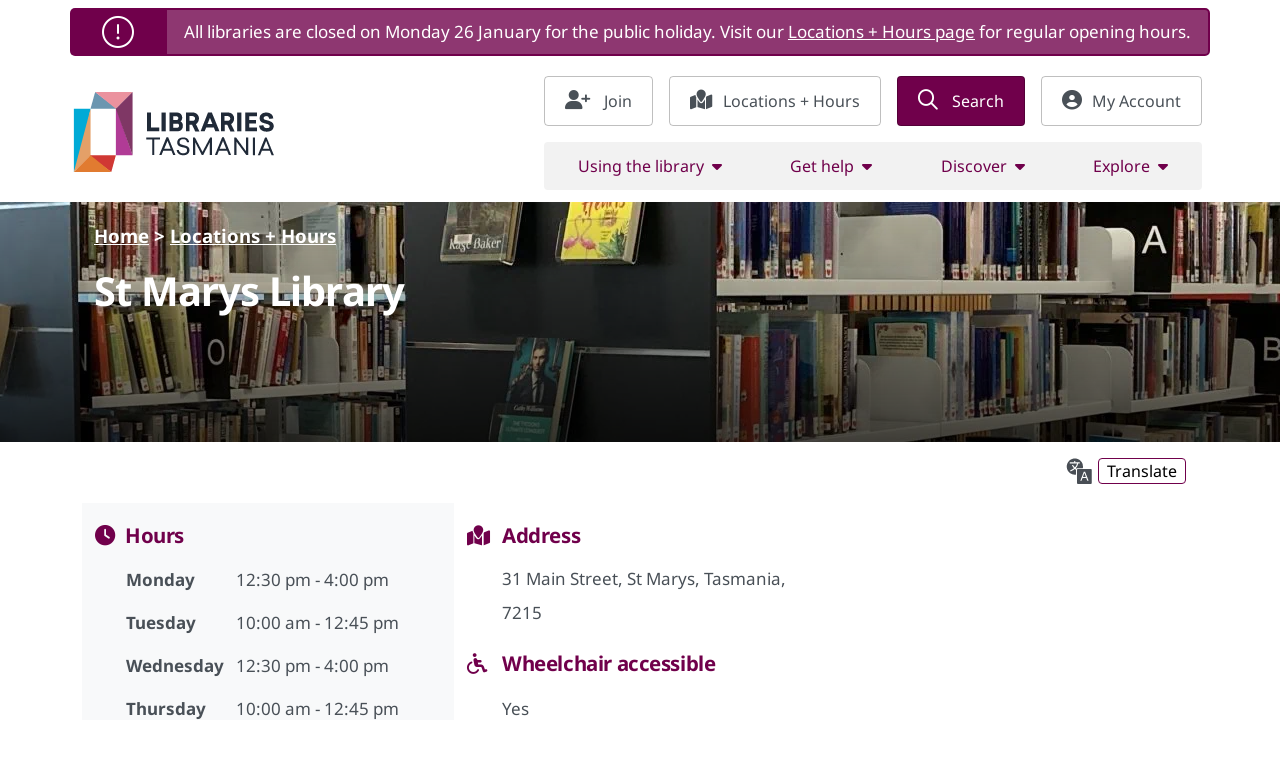

--- FILE ---
content_type: text/html; charset=UTF-8
request_url: https://libraries.tas.gov.au/locations/st-marys-library/
body_size: 17451
content:
<!doctype html>
<html lang="en-AU">
<head prefix="og: http://ogp.me/ns# fb: http://ogp.me/ns/fb#">
        <meta charset="UTF-8">
    <meta http-equiv="X-UA-Compatible" content="IE=edge">
    <meta name="viewport" content="width=device-width, initial-scale=1.0">    <meta name="google-site-verification" content="50s2vwW_mlPL8jniadWqi4cXefH33BouxUuRMJxdAkU" />
    <!-- Google Tag Manager -->
    <script>(function(w,d,s,l,i){w[l]=w[l]||[];w[l].push({'gtm.start':
    new Date().getTime(),event:'gtm.js'});var f=d.getElementsByTagName(s)[0],
    j=d.createElement(s),dl=l!='dataLayer'?'&l='+l:'';j.async=true;j.src=
    'https://www.googletagmanager.com/gtm.js?id='+i+dl;f.parentNode.insertBefore(j,f);
    })(window,document,'script','dataLayer','GTM-KJZJBF');</script>
    <!-- End Google Tag Manager -->

    <link rel="shortcut icon" href="https://libraries.tas.gov.au/wp-content/themes/Libraries-Tasmania-Wordpress-Theme/static/images/touch/favicon.png">
        <meta name='robots' content='index, follow, max-image-preview:large, max-snippet:-1, max-video-preview:-1' />
	<style>img:is([sizes="auto" i], [sizes^="auto," i]) { contain-intrinsic-size: 3000px 1500px }</style>
	
	<!-- This site is optimized with the Yoast SEO plugin v26.8 - https://yoast.com/product/yoast-seo-wordpress/ -->
	<title>St Marys Library - Libraries Tasmania</title>
	<meta name="description" content="St Marys Library is part of Libraries Tasmania. Everyone is welcome in our libraries and members can borrow books for free, both online and in-person. Our libraries have free Wi-Fi and offer a range of activities for all ages." />
	<link rel="canonical" href="https://libraries.tas.gov.au/locations/st-marys-library/" />
	<meta property="og:locale" content="en_US" />
	<meta property="og:type" content="article" />
	<meta property="og:title" content="St Marys Library - Libraries Tasmania" />
	<meta property="og:description" content="St Marys Library is part of Libraries Tasmania. Everyone is welcome in our libraries and members can borrow books for free, both online and in-person. Our libraries have free Wi-Fi and offer a range of activities for all ages." />
	<meta property="og:url" content="https://libraries.tas.gov.au/locations/st-marys-library/" />
	<meta property="og:site_name" content="Libraries Tasmania" />
	<meta property="article:publisher" content="https://www.facebook.com/LibrariesTasmania/" />
	<meta property="article:modified_time" content="2024-11-26T04:01:20+00:00" />
	<meta property="og:image" content="https://libraries.tas.gov.au/wp-content/uploads/Kingston-35-e1674528091847.jpg" />
	<meta property="og:image:width" content="551" />
	<meta property="og:image:height" content="367" />
	<meta property="og:image:type" content="image/jpeg" />
	<meta name="twitter:card" content="summary_large_image" />
	<meta name="twitter:title" content="St Marys Library - Libraries Tasmania" />
	<meta name="twitter:description" content="St Marys Library is part of Libraries Tasmania. Everyone is welcome in our libraries and members can borrow books for free, both online and in-person. Our libraries have free Wi-Fi and offer a range of activities for all ages." />
	<meta name="twitter:image" content="https://cdn.shortpixel.ai/spai/q_glossy+to_auto+ret_img/libraries.tas.gov.au/wp-content/uploads/Kingston-35-e1674528091847.jpg" />
	<meta name="twitter:site" content="@librariestas" />
	<script type="application/ld+json" class="yoast-schema-graph">{"@context":"https://schema.org","@graph":[{"@type":"WebPage","@id":"https://libraries.tas.gov.au/locations/st-marys-library/","url":"https://libraries.tas.gov.au/locations/st-marys-library/","name":"St Marys Library - Libraries Tasmania","isPartOf":{"@id":"https://libraries.tas.gov.au/#website"},"primaryImageOfPage":{"@id":"https://libraries.tas.gov.au/locations/st-marys-library/#primaryimage"},"image":{"@id":"https://libraries.tas.gov.au/locations/st-marys-library/#primaryimage"},"thumbnailUrl":"https://cdn.shortpixel.ai/spai/q_glossy+to_auto+ret_img/libraries.tas.gov.au/wp-content/uploads/2022/08/IMG_3771crop-e1732680515912.png","datePublished":"2022-09-06T04:48:16+00:00","dateModified":"2024-11-26T04:01:20+00:00","description":"St Marys Library is part of Libraries Tasmania. Everyone is welcome in our libraries and members can borrow books for free, both online and in-person. Our libraries have free Wi-Fi and offer a range of activities for all ages.","breadcrumb":{"@id":"https://libraries.tas.gov.au/locations/st-marys-library/#breadcrumb"},"inLanguage":"en-AU","potentialAction":[{"@type":"ReadAction","target":["https://libraries.tas.gov.au/locations/st-marys-library/"]}]},{"@type":"ImageObject","inLanguage":"en-AU","@id":"https://libraries.tas.gov.au/locations/st-marys-library/#primaryimage","url":"https://cdn.shortpixel.ai/spai/q_glossy+to_auto+ret_img/libraries.tas.gov.au/wp-content/uploads/2022/08/IMG_3771crop-e1732680515912.png","contentUrl":"https://cdn.shortpixel.ai/spai/q_glossy+to_auto+ret_img/libraries.tas.gov.au/wp-content/uploads/2022/08/IMG_3771crop-e1732680515912.png","width":2000,"height":840,"caption":"Shelves in a library"},{"@type":"BreadcrumbList","@id":"https://libraries.tas.gov.au/locations/st-marys-library/#breadcrumb","itemListElement":[{"@type":"ListItem","position":1,"name":"Home","item":"https://libraries.tas.gov.au/"},{"@type":"ListItem","position":2,"name":"Locations + Hours","item":"https://libraries.tas.gov.au/locations/"},{"@type":"ListItem","position":3,"name":"St Marys Library"}]},{"@type":"WebSite","@id":"https://libraries.tas.gov.au/#website","url":"https://libraries.tas.gov.au/","name":"Libraries Tasmania","description":"Libraries Tasmania is comprised of the State Library of Tasmania, the Tasmanian Archives, public libraries, the Allport Library and Museum of Fine Arts and the Office of the State Archivist.","publisher":{"@id":"https://libraries.tas.gov.au/#organization"},"potentialAction":[{"@type":"SearchAction","target":{"@type":"EntryPoint","urlTemplate":"https://libraries.tas.gov.au/?s={search_term_string}"},"query-input":{"@type":"PropertyValueSpecification","valueRequired":true,"valueName":"search_term_string"}}],"inLanguage":"en-AU"},{"@type":"Organization","@id":"https://libraries.tas.gov.au/#organization","name":"Libraries Tasmania","url":"https://libraries.tas.gov.au/","logo":{"@type":"ImageObject","inLanguage":"en-AU","@id":"https://libraries.tas.gov.au/#/schema/logo/image/","url":"https://libraries.tas.gov.au/wp-content/uploads/Tasmania-State-Library-logo-512-512-pixels-1.png","contentUrl":"https://libraries.tas.gov.au/wp-content/uploads/Tasmania-State-Library-logo-512-512-pixels-1.png","width":512,"height":512,"caption":"Libraries Tasmania"},"image":{"@id":"https://libraries.tas.gov.au/#/schema/logo/image/"},"sameAs":["https://www.facebook.com/LibrariesTasmania/","https://x.com/librariestas","https://www.instagram.com/statelibrary.archives.tas/","https://www.youtube.com/c/LibrariesTasmania","https://www.facebook.com/StateLibraryTasmanianArchivesAllportMuseum","https://www.historypin.org/en/person/39068","https://www.eventbrite.com.au/d/australia--tasmania/libraries-tasmania/","https://soundcloud.com/libraries-tasmania","https://www.flickr.com/photos/107895189@N03/","https://librariestasmania.overdrive.com/","https://en.wikipedia.org/wiki/State_Library_of_Tasmania","https://www.linkedin.com/company/libraries-tasmania/","https://librariestas.ent.sirsidynix.net.au/client/en_AU/all/","https://apps.apple.com/au/app/libraries-tasmania/id1587914365","https://play.google.com/store/apps/details?id=au.com.solus.LibrariesTasmania","https://openhousehobart.org/buildings/libraries-tasmania/","https://digitalready.tas.gov.au/dailylife/libraries-tasmania/","https://librariestasmania.borrowbox.com/","https://volunteeringtas.org.au/for-volunteers/find-a-volunteer-role/?keywords=libraries tasmania&location","https://darkmofo.net.au/program/venues/state-library-and-archives","https://storyboxlibrary.com.au/libraries?library_id=5956","https://tasmania.ulverscroftulibrary.com/","http://librariestasmania.beamafilm.com/","https://studiosity.com/connect/partners/libraries-tasmania","https://my.nicheacademy.com/librariestasmania"]}]}</script>
	<!-- / Yoast SEO plugin. -->


<link rel='dns-prefetch' href='//libraries.tas.gov.au' />
<link rel='dns-prefetch' href='//kit.fontawesome.com' />
<script type="text/javascript">
/* <![CDATA[ */
window._wpemojiSettings = {"baseUrl":"https:\/\/s.w.org\/images\/core\/emoji\/16.0.1\/72x72\/","ext":".png","svgUrl":"https:\/\/s.w.org\/images\/core\/emoji\/16.0.1\/svg\/","svgExt":".svg","source":{"concatemoji":"https:\/\/cdn.shortpixel.ai\/spai\/q_glossy+to_auto+ret_img\/libraries.tas.gov.au\/wp-includes\/js\/wp-emoji-release.min.js?ver=6.8.3"}};
/*! This file is auto-generated */
!function(s,n){var o,i,e;function c(e){try{var t={supportTests:e,timestamp:(new Date).valueOf()};sessionStorage.setItem(o,JSON.stringify(t))}catch(e){}}function p(e,t,n){e.clearRect(0,0,e.canvas.width,e.canvas.height),e.fillText(t,0,0);var t=new Uint32Array(e.getImageData(0,0,e.canvas.width,e.canvas.height).data),a=(e.clearRect(0,0,e.canvas.width,e.canvas.height),e.fillText(n,0,0),new Uint32Array(e.getImageData(0,0,e.canvas.width,e.canvas.height).data));return t.every(function(e,t){return e===a[t]})}function u(e,t){e.clearRect(0,0,e.canvas.width,e.canvas.height),e.fillText(t,0,0);for(var n=e.getImageData(16,16,1,1),a=0;a<n.data.length;a++)if(0!==n.data[a])return!1;return!0}function f(e,t,n,a){switch(t){case"flag":return n(e,"\ud83c\udff3\ufe0f\u200d\u26a7\ufe0f","\ud83c\udff3\ufe0f\u200b\u26a7\ufe0f")?!1:!n(e,"\ud83c\udde8\ud83c\uddf6","\ud83c\udde8\u200b\ud83c\uddf6")&&!n(e,"\ud83c\udff4\udb40\udc67\udb40\udc62\udb40\udc65\udb40\udc6e\udb40\udc67\udb40\udc7f","\ud83c\udff4\u200b\udb40\udc67\u200b\udb40\udc62\u200b\udb40\udc65\u200b\udb40\udc6e\u200b\udb40\udc67\u200b\udb40\udc7f");case"emoji":return!a(e,"\ud83e\udedf")}return!1}function g(e,t,n,a){var r="undefined"!=typeof WorkerGlobalScope&&self instanceof WorkerGlobalScope?new OffscreenCanvas(300,150):s.createElement("canvas"),o=r.getContext("2d",{willReadFrequently:!0}),i=(o.textBaseline="top",o.font="600 32px Arial",{});return e.forEach(function(e){i[e]=t(o,e,n,a)}),i}function t(e){var t=s.createElement("script");t.src=e,t.defer=!0,s.head.appendChild(t)}"undefined"!=typeof Promise&&(o="wpEmojiSettingsSupports",i=["flag","emoji"],n.supports={everything:!0,everythingExceptFlag:!0},e=new Promise(function(e){s.addEventListener("DOMContentLoaded",e,{once:!0})}),new Promise(function(t){var n=function(){try{var e=JSON.parse(sessionStorage.getItem(o));if("object"==typeof e&&"number"==typeof e.timestamp&&(new Date).valueOf()<e.timestamp+604800&&"object"==typeof e.supportTests)return e.supportTests}catch(e){}return null}();if(!n){if("undefined"!=typeof Worker&&"undefined"!=typeof OffscreenCanvas&&"undefined"!=typeof URL&&URL.createObjectURL&&"undefined"!=typeof Blob)try{var e="postMessage("+g.toString()+"("+[JSON.stringify(i),f.toString(),p.toString(),u.toString()].join(",")+"));",a=new Blob([e],{type:"text/javascript"}),r=new Worker(URL.createObjectURL(a),{name:"wpTestEmojiSupports"});return void(r.onmessage=function(e){c(n=e.data),r.terminate(),t(n)})}catch(e){}c(n=g(i,f,p,u))}t(n)}).then(function(e){for(var t in e)n.supports[t]=e[t],n.supports.everything=n.supports.everything&&n.supports[t],"flag"!==t&&(n.supports.everythingExceptFlag=n.supports.everythingExceptFlag&&n.supports[t]);n.supports.everythingExceptFlag=n.supports.everythingExceptFlag&&!n.supports.flag,n.DOMReady=!1,n.readyCallback=function(){n.DOMReady=!0}}).then(function(){return e}).then(function(){var e;n.supports.everything||(n.readyCallback(),(e=n.source||{}).concatemoji?t(e.concatemoji):e.wpemoji&&e.twemoji&&(t(e.twemoji),t(e.wpemoji)))}))}((window,document),window._wpemojiSettings);
/* ]]> */
</script>
<style id='wp-emoji-styles-inline-css' type='text/css'>

	img.wp-smiley, img.emoji {
		display: inline !important;
		border: none !important;
		box-shadow: none !important;
		height: 1em !important;
		width: 1em !important;
		margin: 0 0.07em !important;
		vertical-align: -0.1em !important;
		background: none !important;
		padding: 0 !important;
	}
</style>
<link rel='stylesheet' id='wp-block-library-css' href='https://cdn.shortpixel.ai/spai/q_glossy+to_auto+ret_img/libraries.tas.gov.au/wp-includes/css/dist/block-library/style.min.css?ver=6.8.3' type='text/css' media='all' />
<style id='classic-theme-styles-inline-css' type='text/css'>
/*! This file is auto-generated */
.wp-block-button__link{color:#fff;background-color:#32373c;border-radius:9999px;box-shadow:none;text-decoration:none;padding:calc(.667em + 2px) calc(1.333em + 2px);font-size:1.125em}.wp-block-file__button{background:#32373c;color:#fff;text-decoration:none}
</style>
<link rel='stylesheet' id='jquery-twentytwenty-css' href='https://cdn.shortpixel.ai/spai/q_glossy+to_auto+ret_img/libraries.tas.gov.au/wp-content/plugins/image-comparison-block/assets/css/twentytwenty.css?ver=1744264996' type='text/css' media='all' />
<link rel='stylesheet' id='ideabox-image-comparison-block-css' href='https://cdn.shortpixel.ai/spai/q_glossy+to_auto+ret_img/libraries.tas.gov.au/wp-content/plugins/image-comparison-block/build/style-index.css?ver=1744264996' type='text/css' media='all' />
<link rel='stylesheet' id='lbb-lightbox-style-css' href='https://cdn.shortpixel.ai/spai/q_glossy+to_auto+ret_img/libraries.tas.gov.au/wp-content/plugins/lightbox-block/build/view.css?ver=6.8.3' type='text/css' media='all' />
<style id='filebird-block-filebird-gallery-style-inline-css' type='text/css'>
ul.filebird-block-filebird-gallery{margin:auto!important;padding:0!important;width:100%}ul.filebird-block-filebird-gallery.layout-grid{display:grid;grid-gap:20px;align-items:stretch;grid-template-columns:repeat(var(--columns),1fr);justify-items:stretch}ul.filebird-block-filebird-gallery.layout-grid li img{border:1px solid #ccc;box-shadow:2px 2px 6px 0 rgba(0,0,0,.3);height:100%;max-width:100%;-o-object-fit:cover;object-fit:cover;width:100%}ul.filebird-block-filebird-gallery.layout-masonry{-moz-column-count:var(--columns);-moz-column-gap:var(--space);column-gap:var(--space);-moz-column-width:var(--min-width);columns:var(--min-width) var(--columns);display:block;overflow:auto}ul.filebird-block-filebird-gallery.layout-masonry li{margin-bottom:var(--space)}ul.filebird-block-filebird-gallery li{list-style:none}ul.filebird-block-filebird-gallery li figure{height:100%;margin:0;padding:0;position:relative;width:100%}ul.filebird-block-filebird-gallery li figure figcaption{background:linear-gradient(0deg,rgba(0,0,0,.7),rgba(0,0,0,.3) 70%,transparent);bottom:0;box-sizing:border-box;color:#fff;font-size:.8em;margin:0;max-height:100%;overflow:auto;padding:3em .77em .7em;position:absolute;text-align:center;width:100%;z-index:2}ul.filebird-block-filebird-gallery li figure figcaption a{color:inherit}

</style>
<link rel='stylesheet' id='fontAwesome-css' href='https://cdn.shortpixel.ai/spai/q_glossy+to_auto+ret_img/libraries.tas.gov.au/wp-content/plugins/lightbox-block/assets/css/font-awesome.min.css?ver=6.5.2' type='text/css' media='all' />
<link rel='stylesheet' id='lbb-plyr-style-css' href='https://cdn.shortpixel.ai/spai/q_glossy+to_auto+ret_img/libraries.tas.gov.au/wp-content/plugins/lightbox-block/assets/css/plyr.min.css?ver=1.1.36' type='text/css' media='all' />
<style id='font-awesome-svg-styles-default-inline-css' type='text/css'>
.svg-inline--fa {
  display: inline-block;
  height: 1em;
  overflow: visible;
  vertical-align: -.125em;
}
</style>
<link rel='stylesheet' id='font-awesome-svg-styles-css' href='https://cdn.shortpixel.ai/spai/q_glossy+to_auto+ret_img/libraries.tas.gov.au/wp-content/uploads/font-awesome/v6.7.2/css/svg-with-js.css' type='text/css' media='all' />
<style id='font-awesome-svg-styles-inline-css' type='text/css'>
   .wp-block-font-awesome-icon svg::before,
   .wp-rich-text-font-awesome-icon svg::before {content: unset;}
</style>
<style id='global-styles-inline-css' type='text/css'>
:root{--wp--preset--aspect-ratio--square: 1;--wp--preset--aspect-ratio--4-3: 4/3;--wp--preset--aspect-ratio--3-4: 3/4;--wp--preset--aspect-ratio--3-2: 3/2;--wp--preset--aspect-ratio--2-3: 2/3;--wp--preset--aspect-ratio--16-9: 16/9;--wp--preset--aspect-ratio--9-16: 9/16;--wp--preset--color--black: #000000;--wp--preset--color--cyan-bluish-gray: #abb8c3;--wp--preset--color--white: #ffffff;--wp--preset--color--pale-pink: #f78da7;--wp--preset--color--vivid-red: #cf2e2e;--wp--preset--color--luminous-vivid-orange: #ff6900;--wp--preset--color--luminous-vivid-amber: #fcb900;--wp--preset--color--light-green-cyan: #7bdcb5;--wp--preset--color--vivid-green-cyan: #00d084;--wp--preset--color--pale-cyan-blue: #8ed1fc;--wp--preset--color--vivid-cyan-blue: #0693e3;--wp--preset--color--vivid-purple: #9b51e0;--wp--preset--gradient--vivid-cyan-blue-to-vivid-purple: linear-gradient(135deg,rgba(6,147,227,1) 0%,rgb(155,81,224) 100%);--wp--preset--gradient--light-green-cyan-to-vivid-green-cyan: linear-gradient(135deg,rgb(122,220,180) 0%,rgb(0,208,130) 100%);--wp--preset--gradient--luminous-vivid-amber-to-luminous-vivid-orange: linear-gradient(135deg,rgba(252,185,0,1) 0%,rgba(255,105,0,1) 100%);--wp--preset--gradient--luminous-vivid-orange-to-vivid-red: linear-gradient(135deg,rgba(255,105,0,1) 0%,rgb(207,46,46) 100%);--wp--preset--gradient--very-light-gray-to-cyan-bluish-gray: linear-gradient(135deg,rgb(238,238,238) 0%,rgb(169,184,195) 100%);--wp--preset--gradient--cool-to-warm-spectrum: linear-gradient(135deg,rgb(74,234,220) 0%,rgb(151,120,209) 20%,rgb(207,42,186) 40%,rgb(238,44,130) 60%,rgb(251,105,98) 80%,rgb(254,248,76) 100%);--wp--preset--gradient--blush-light-purple: linear-gradient(135deg,rgb(255,206,236) 0%,rgb(152,150,240) 100%);--wp--preset--gradient--blush-bordeaux: linear-gradient(135deg,rgb(254,205,165) 0%,rgb(254,45,45) 50%,rgb(107,0,62) 100%);--wp--preset--gradient--luminous-dusk: linear-gradient(135deg,rgb(255,203,112) 0%,rgb(199,81,192) 50%,rgb(65,88,208) 100%);--wp--preset--gradient--pale-ocean: linear-gradient(135deg,rgb(255,245,203) 0%,rgb(182,227,212) 50%,rgb(51,167,181) 100%);--wp--preset--gradient--electric-grass: linear-gradient(135deg,rgb(202,248,128) 0%,rgb(113,206,126) 100%);--wp--preset--gradient--midnight: linear-gradient(135deg,rgb(2,3,129) 0%,rgb(40,116,252) 100%);--wp--preset--font-size--small: 13px;--wp--preset--font-size--medium: 20px;--wp--preset--font-size--large: 36px;--wp--preset--font-size--x-large: 42px;--wp--preset--spacing--20: 0.44rem;--wp--preset--spacing--30: 0.67rem;--wp--preset--spacing--40: 1rem;--wp--preset--spacing--50: 1.5rem;--wp--preset--spacing--60: 2.25rem;--wp--preset--spacing--70: 3.38rem;--wp--preset--spacing--80: 5.06rem;--wp--preset--shadow--natural: 6px 6px 9px rgba(0, 0, 0, 0.2);--wp--preset--shadow--deep: 12px 12px 50px rgba(0, 0, 0, 0.4);--wp--preset--shadow--sharp: 6px 6px 0px rgba(0, 0, 0, 0.2);--wp--preset--shadow--outlined: 6px 6px 0px -3px rgba(255, 255, 255, 1), 6px 6px rgba(0, 0, 0, 1);--wp--preset--shadow--crisp: 6px 6px 0px rgba(0, 0, 0, 1);}:where(.is-layout-flex){gap: 0.5em;}:where(.is-layout-grid){gap: 0.5em;}body .is-layout-flex{display: flex;}.is-layout-flex{flex-wrap: wrap;align-items: center;}.is-layout-flex > :is(*, div){margin: 0;}body .is-layout-grid{display: grid;}.is-layout-grid > :is(*, div){margin: 0;}:where(.wp-block-columns.is-layout-flex){gap: 2em;}:where(.wp-block-columns.is-layout-grid){gap: 2em;}:where(.wp-block-post-template.is-layout-flex){gap: 1.25em;}:where(.wp-block-post-template.is-layout-grid){gap: 1.25em;}.has-black-color{color: var(--wp--preset--color--black) !important;}.has-cyan-bluish-gray-color{color: var(--wp--preset--color--cyan-bluish-gray) !important;}.has-white-color{color: var(--wp--preset--color--white) !important;}.has-pale-pink-color{color: var(--wp--preset--color--pale-pink) !important;}.has-vivid-red-color{color: var(--wp--preset--color--vivid-red) !important;}.has-luminous-vivid-orange-color{color: var(--wp--preset--color--luminous-vivid-orange) !important;}.has-luminous-vivid-amber-color{color: var(--wp--preset--color--luminous-vivid-amber) !important;}.has-light-green-cyan-color{color: var(--wp--preset--color--light-green-cyan) !important;}.has-vivid-green-cyan-color{color: var(--wp--preset--color--vivid-green-cyan) !important;}.has-pale-cyan-blue-color{color: var(--wp--preset--color--pale-cyan-blue) !important;}.has-vivid-cyan-blue-color{color: var(--wp--preset--color--vivid-cyan-blue) !important;}.has-vivid-purple-color{color: var(--wp--preset--color--vivid-purple) !important;}.has-black-background-color{background-color: var(--wp--preset--color--black) !important;}.has-cyan-bluish-gray-background-color{background-color: var(--wp--preset--color--cyan-bluish-gray) !important;}.has-white-background-color{background-color: var(--wp--preset--color--white) !important;}.has-pale-pink-background-color{background-color: var(--wp--preset--color--pale-pink) !important;}.has-vivid-red-background-color{background-color: var(--wp--preset--color--vivid-red) !important;}.has-luminous-vivid-orange-background-color{background-color: var(--wp--preset--color--luminous-vivid-orange) !important;}.has-luminous-vivid-amber-background-color{background-color: var(--wp--preset--color--luminous-vivid-amber) !important;}.has-light-green-cyan-background-color{background-color: var(--wp--preset--color--light-green-cyan) !important;}.has-vivid-green-cyan-background-color{background-color: var(--wp--preset--color--vivid-green-cyan) !important;}.has-pale-cyan-blue-background-color{background-color: var(--wp--preset--color--pale-cyan-blue) !important;}.has-vivid-cyan-blue-background-color{background-color: var(--wp--preset--color--vivid-cyan-blue) !important;}.has-vivid-purple-background-color{background-color: var(--wp--preset--color--vivid-purple) !important;}.has-black-border-color{border-color: var(--wp--preset--color--black) !important;}.has-cyan-bluish-gray-border-color{border-color: var(--wp--preset--color--cyan-bluish-gray) !important;}.has-white-border-color{border-color: var(--wp--preset--color--white) !important;}.has-pale-pink-border-color{border-color: var(--wp--preset--color--pale-pink) !important;}.has-vivid-red-border-color{border-color: var(--wp--preset--color--vivid-red) !important;}.has-luminous-vivid-orange-border-color{border-color: var(--wp--preset--color--luminous-vivid-orange) !important;}.has-luminous-vivid-amber-border-color{border-color: var(--wp--preset--color--luminous-vivid-amber) !important;}.has-light-green-cyan-border-color{border-color: var(--wp--preset--color--light-green-cyan) !important;}.has-vivid-green-cyan-border-color{border-color: var(--wp--preset--color--vivid-green-cyan) !important;}.has-pale-cyan-blue-border-color{border-color: var(--wp--preset--color--pale-cyan-blue) !important;}.has-vivid-cyan-blue-border-color{border-color: var(--wp--preset--color--vivid-cyan-blue) !important;}.has-vivid-purple-border-color{border-color: var(--wp--preset--color--vivid-purple) !important;}.has-vivid-cyan-blue-to-vivid-purple-gradient-background{background: var(--wp--preset--gradient--vivid-cyan-blue-to-vivid-purple) !important;}.has-light-green-cyan-to-vivid-green-cyan-gradient-background{background: var(--wp--preset--gradient--light-green-cyan-to-vivid-green-cyan) !important;}.has-luminous-vivid-amber-to-luminous-vivid-orange-gradient-background{background: var(--wp--preset--gradient--luminous-vivid-amber-to-luminous-vivid-orange) !important;}.has-luminous-vivid-orange-to-vivid-red-gradient-background{background: var(--wp--preset--gradient--luminous-vivid-orange-to-vivid-red) !important;}.has-very-light-gray-to-cyan-bluish-gray-gradient-background{background: var(--wp--preset--gradient--very-light-gray-to-cyan-bluish-gray) !important;}.has-cool-to-warm-spectrum-gradient-background{background: var(--wp--preset--gradient--cool-to-warm-spectrum) !important;}.has-blush-light-purple-gradient-background{background: var(--wp--preset--gradient--blush-light-purple) !important;}.has-blush-bordeaux-gradient-background{background: var(--wp--preset--gradient--blush-bordeaux) !important;}.has-luminous-dusk-gradient-background{background: var(--wp--preset--gradient--luminous-dusk) !important;}.has-pale-ocean-gradient-background{background: var(--wp--preset--gradient--pale-ocean) !important;}.has-electric-grass-gradient-background{background: var(--wp--preset--gradient--electric-grass) !important;}.has-midnight-gradient-background{background: var(--wp--preset--gradient--midnight) !important;}.has-small-font-size{font-size: var(--wp--preset--font-size--small) !important;}.has-medium-font-size{font-size: var(--wp--preset--font-size--medium) !important;}.has-large-font-size{font-size: var(--wp--preset--font-size--large) !important;}.has-x-large-font-size{font-size: var(--wp--preset--font-size--x-large) !important;}
:where(.wp-block-post-template.is-layout-flex){gap: 1.25em;}:where(.wp-block-post-template.is-layout-grid){gap: 1.25em;}
:where(.wp-block-columns.is-layout-flex){gap: 2em;}:where(.wp-block-columns.is-layout-grid){gap: 2em;}
:root :where(.wp-block-pullquote){font-size: 1.5em;line-height: 1.6;}
</style>
<link rel='stylesheet' id='email-subscribers-css' href='https://cdn.shortpixel.ai/spai/q_glossy+to_auto+ret_img/libraries.tas.gov.au/wp-content/plugins/email-subscribers/lite/public/css/email-subscribers-public.css?ver=5.9.4' type='text/css' media='all' />
<link rel='stylesheet' id='lbb-custom-popup-css' href='https://cdn.shortpixel.ai/spai/q_glossy+to_auto+ret_img/libraries.tas.gov.au/wp-content/plugins/lightbox-block/build/custom-popup.css?ver=1.1.36' type='text/css' media='all' />
<link rel='stylesheet' id='wpsm_ac-font-awesome-front-css' href='https://cdn.shortpixel.ai/spai/q_glossy+to_auto+ret_img/libraries.tas.gov.au/wp-content/plugins/responsive-accordion-and-collapse/css/font-awesome/css/font-awesome.min.css?ver=6.8.3' type='text/css' media='all' />
<link rel='stylesheet' id='wpsm_ac_bootstrap-front-css' href='https://cdn.shortpixel.ai/spai/q_glossy+to_auto+ret_img/libraries.tas.gov.au/wp-content/plugins/responsive-accordion-and-collapse/css/bootstrap-front.css?ver=6.8.3' type='text/css' media='all' />
<link rel='stylesheet' id='wpda_wpdp_public-css' href='https://cdn.shortpixel.ai/spai/q_glossy+to_auto+ret_img/libraries.tas.gov.au/wp-content/plugins/wp-data-access/public/../assets/css/wpda_public.css?ver=5.5.65' type='text/css' media='all' />
<link rel='stylesheet' id='typography-css' href='https://cdn.shortpixel.ai/spai/q_glossy+to_auto+ret_img/libraries.tas.gov.au/wp-content/themes/Libraries-Tasmania-Wordpress-Theme/static/css/typography.css?ver=6.1.16' type='text/css' media='all' />
<link rel='stylesheet' id='bootstrap-css' href='https://cdn.jsdelivr.net/npm/bootstrap@5.3.3/dist/css/bootstrap.min.css?ver=6.8.3' type='text/css' media='all' />
<link rel='stylesheet' id='bootstrap_custom-css' href='https://cdn.shortpixel.ai/spai/q_glossy+to_auto+ret_img/libraries.tas.gov.au/wp-content/themes/Libraries-Tasmania-Wordpress-Theme/static/css/bootstrap.css?ver=6.1.16' type='text/css' media='all' />
<link rel='stylesheet' id='wordpress-css' href='https://cdn.shortpixel.ai/spai/q_glossy+to_auto+ret_img/libraries.tas.gov.au/wp-content/themes/Libraries-Tasmania-Wordpress-Theme/static/css/wordpress.css?ver=6.1.16' type='text/css' media='all' />
<link rel='stylesheet' id='global-css' href='https://cdn.shortpixel.ai/spai/q_glossy+to_auto+ret_img/libraries.tas.gov.au/wp-content/themes/Libraries-Tasmania-Wordpress-Theme/static/css/global.css?ver=6.1.16' type='text/css' media='all' />
<link rel='stylesheet' id='custom_buttons-css' href='https://cdn.shortpixel.ai/spai/q_glossy+to_auto+ret_img/libraries.tas.gov.au/wp-content/themes/Libraries-Tasmania-Wordpress-Theme/static/css/buttons.css?ver=6.1.16' type='text/css' media='all' />
<link rel='stylesheet' id='container-css' href='https://cdn.shortpixel.ai/spai/q_glossy+to_auto+ret_img/libraries.tas.gov.au/wp-content/themes/Libraries-Tasmania-Wordpress-Theme/static/css/container.css?ver=6.1.16' type='text/css' media='all' />
<link rel='stylesheet' id='art-slider-css' href='https://cdn.shortpixel.ai/spai/q_glossy+to_auto+ret_img/libraries.tas.gov.au/wp-content/themes/Libraries-Tasmania-Wordpress-Theme/static/css/art-slider.css?ver=6.1.16' type='text/css' media='all' />
<link rel='stylesheet' id='sidebar-css' href='https://cdn.shortpixel.ai/spai/q_glossy+to_auto+ret_img/libraries.tas.gov.au/wp-content/themes/Libraries-Tasmania-Wordpress-Theme/static/css/sidebar.css?ver=6.1.16' type='text/css' media='all' />
<link rel='stylesheet' id='section-header-css' href='https://cdn.shortpixel.ai/spai/q_glossy+to_auto+ret_img/libraries.tas.gov.au/wp-content/themes/Libraries-Tasmania-Wordpress-Theme/blocks/section_header/style.css?ver=6.1.16' type='text/css' media='all' />
<link rel='stylesheet' id='cards-css' href='https://cdn.shortpixel.ai/spai/q_glossy+to_auto+ret_img/libraries.tas.gov.au/wp-content/themes/Libraries-Tasmania-Wordpress-Theme/static/css/cards.css?ver=6.1.16' type='text/css' media='all' />
<link rel='stylesheet' id='grid_icon-css' href='https://cdn.shortpixel.ai/spai/q_glossy+to_auto+ret_img/libraries.tas.gov.au/wp-content/themes/Libraries-Tasmania-Wordpress-Theme/blocks/grid_icon_section/style.css?ver=6.1.16' type='text/css' media='all' />
<link rel='stylesheet' id='header-css' href='https://cdn.shortpixel.ai/spai/q_glossy+to_auto+ret_img/libraries.tas.gov.au/wp-content/themes/Libraries-Tasmania-Wordpress-Theme/static/css/header.css?ver=6.1.16' type='text/css' media='all' />
<script type="text/javascript" src="https://cdn.shortpixel.ai/spai/q_glossy+to_auto+ret_img/libraries.tas.gov.au/wp-includes/js/jquery/jquery.min.js?ver=3.7.1" id="jquery-core-js"></script>
<script type="text/javascript" src="https://cdn.shortpixel.ai/spai/q_glossy+to_auto+ret_img/libraries.tas.gov.au/wp-includes/js/jquery/jquery-migrate.min.js?ver=3.4.1" id="jquery-migrate-js"></script>
<script type="text/javascript" id="file_uploads_nfpluginsettings-js-extra">
/* <![CDATA[ */
var params = {"clearLogRestUrl":"https:\/\/libraries.tas.gov.au\/wp-json\/nf-file-uploads\/debug-log\/delete-all","clearLogButtonId":"file_uploads_clear_debug_logger","downloadLogRestUrl":"https:\/\/libraries.tas.gov.au\/wp-json\/nf-file-uploads\/debug-log\/get-all","downloadLogButtonId":"file_uploads_download_debug_logger"};
/* ]]> */
</script>
<script type="text/javascript" src="https://cdn.shortpixel.ai/spai/q_glossy+to_auto+ret_img/libraries.tas.gov.au/wp-content/plugins/ninja-forms-uploads/assets/js/nfpluginsettings.js?ver=3.3.22" id="file_uploads_nfpluginsettings-js"></script>
<script type="text/javascript" src="https://cdn.shortpixel.ai/spai/q_glossy+to_auto+ret_img/libraries.tas.gov.au/wp-content/plugins/lightbox-block/build/custom-popup.js?ver=1.1.36" id="lbb-custom-popup-js"></script>
<script type="text/javascript" src="https://cdn.shortpixel.ai/spai/q_glossy+to_auto+ret_img/libraries.tas.gov.au/wp-includes/js/underscore.min.js?ver=1.13.7" id="underscore-js"></script>
<script type="text/javascript" src="https://cdn.shortpixel.ai/spai/q_glossy+to_auto+ret_img/libraries.tas.gov.au/wp-includes/js/backbone.min.js?ver=1.6.0" id="backbone-js"></script>
<script type="text/javascript" id="wp-api-request-js-extra">
/* <![CDATA[ */
var wpApiSettings = {"root":"https:\/\/libraries.tas.gov.au\/wp-json\/","nonce":"21fe2a4d6a","versionString":"wp\/v2\/"};
/* ]]> */
</script>
<script type="text/javascript" src="https://cdn.shortpixel.ai/spai/q_glossy+to_auto+ret_img/libraries.tas.gov.au/wp-includes/js/api-request.min.js?ver=6.8.3" id="wp-api-request-js"></script>
<script type="text/javascript" src="https://cdn.shortpixel.ai/spai/q_glossy+to_auto+ret_img/libraries.tas.gov.au/wp-includes/js/wp-api.min.js?ver=6.8.3" id="wp-api-js"></script>
<script type="text/javascript" id="wpda_rest_api-js-extra">
/* <![CDATA[ */
var wpdaApiSettings = {"path":"wpda"};
/* ]]> */
</script>
<script type="text/javascript" src="https://cdn.shortpixel.ai/spai/q_glossy+to_auto+ret_img/libraries.tas.gov.au/wp-content/plugins/wp-data-access/public/../assets/js/wpda_rest_api.js?ver=5.5.65" id="wpda_rest_api-js"></script>
<script defer crossorigin="anonymous" type="text/javascript" src="https://kit.fontawesome.com/4f7846df5d.js" id="font-awesome-official-js"></script>
<meta name="generator" content="WordPress 6.8.3" />
		<script type="text/javascript">
				(function(c,l,a,r,i,t,y){
					c[a]=c[a]||function(){(c[a].q=c[a].q||[]).push(arguments)};t=l.createElement(r);t.async=1;
					t.src="https://www.clarity.ms/tag/"+i+"?ref=wordpress";y=l.getElementsByTagName(r)[0];y.parentNode.insertBefore(t,y);
				})(window, document, "clarity", "script", "gxeyzmlc1y");
		</script>
		<style type="text/css">.blue-message {
background: none repeat scroll 0 0 #3399ff;
    color: #ffffff;
    text-shadow: none;
    font-size: 16px;
    line-height: 24px;
    padding: 10px;
}.green-message {
background: none repeat scroll 0 0 #8cc14c;
    color: #ffffff;
    text-shadow: none;
    font-size: 16px;
    line-height: 24px;
    padding: 10px;
}.orange-message {
background: none repeat scroll 0 0 #faa732;
    color: #ffffff;
    text-shadow: none;
    font-size: 16px;
    line-height: 24px;
    padding: 10px;
}.red-message {
background: none repeat scroll 0 0 #da4d31;
    color: #ffffff;
    text-shadow: none;
    font-size: 16px;
    line-height: 24px;
    padding: 10px;
}.grey-message {
background: none repeat scroll 0 0 #53555c;
    color: #ffffff;
    text-shadow: none;
    font-size: 16px;
    line-height: 24px;
    padding: 10px;
}.left-block {
background: none repeat scroll 0 0px, radial-gradient(ellipse at center center, #ffffff 0%, #f2f2f2 100%) repeat scroll 0 0 rgba(0, 0, 0, 0);
    color: #8b8e97;
    padding: 10px;
    margin: 10px;
    float: left;
}.right-block {
background: none repeat scroll 0 0px, radial-gradient(ellipse at center center, #ffffff 0%, #f2f2f2 100%) repeat scroll 0 0 rgba(0, 0, 0, 0);
    color: #8b8e97;
    padding: 10px;
    margin: 10px;
    float: right;
}.blockquotes {
background: none;
    border-left: 5px solid #f1f1f1;
    color: #8B8E97;
    font-size: 16px;
    font-style: italic;
    line-height: 22px;
    padding-left: 15px;
    padding: 10px;
    width: 60%;
    float: left;
}</style><link rel="icon" href="https://cdn.shortpixel.ai/spai/q_glossy+to_auto+ret_img/libraries.tas.gov.au/wp-content/uploads/cropped-Tasmania-State-Library-logo-512-512-pixels-1-1-32x32.png" sizes="32x32" />
<link rel="icon" href="https://cdn.shortpixel.ai/spai/q_glossy+to_auto+ret_img/libraries.tas.gov.au/wp-content/uploads/cropped-Tasmania-State-Library-logo-512-512-pixels-1-1-192x192.png" sizes="192x192" />
<link rel="apple-touch-icon" href="https://cdn.shortpixel.ai/spai/q_glossy+to_auto+ret_img/libraries.tas.gov.au/wp-content/uploads/cropped-Tasmania-State-Library-logo-512-512-pixels-1-1-180x180.png" />
<meta name="msapplication-TileImage" content="https://cdn.shortpixel.ai/spai/q_glossy+to_auto+ret_img/libraries.tas.gov.au/wp-content/uploads/cropped-Tasmania-State-Library-logo-512-512-pixels-1-1-270x270.png" />
</head>

<body class="wp-singular page-template page-template-templates page-template-location page-template-templateslocation-php page page-id-7738 page-child parent-pageid-7263 wp-theme-Libraries-Tasmania-Wordpress-Theme locale-en-au">
    
    <a class="visually-hidden-focusable" href="#main" alt="Skip to main content">
        Skip to main content    </a>

    <header class="header">
    <div class="container">
        <div class="header-inner">
                        <div class="logo" itemscope itemtype="http://schema.org/Organization">
                <a href="https://libraries.tas.gov.au" itemprop="url">
                    <img src="https://cdn.shortpixel.ai/spai/q_glossy+to_auto+ret_img/libraries.tas.gov.au/wp-content/themes/Libraries-Tasmania-Wordpress-Theme/static/images/LTLogoMain.svg" alt="Libraries Tasmania" itemprop="name" width="696" height="278">
                </a>
            </div>
                        <div role="navigation" aria-label="Site">
                <div class="header-top">
                    <div id="menu-item-70585" class="btn btn-icon btn-outline join desktop-only menu-item menu-item-type-post_type menu-item-object-page menu-item-70585"><a href="https://libraries.tas.gov.au/public-libraries/membership/how-to-join/"><i class="fa-solid fa-user-plus"></i> Join</a></div>
<div id="menu-item-70586" class="btn btn-icon btn-outline locations-toggle desktop-only menu-item menu-item-type-custom menu-item-object-custom menu-item-70586"><a href="#locations"><i class="fa-solid fa-map-location"></i>Locations + Hours</a></div>
<div id="menu-item-70587" class="btn btn-icon btn-outline btn-primary search-toggle menu-item menu-item-type-custom menu-item-object-custom menu-item-70587"><a href="#search"><i class="fa-regular fa-magnifying-glass"></i> Search</a></div>
<div id="menu-item-70588" class="btn btn-icon btn-outline my-account desktop-only menu-item menu-item-type-custom menu-item-object-custom menu-item-70588"><a href="https://librariestas.ent.sirsidynix.net.au/client/en_AU/library/search/patronlogin/https:$002f$002flibrariestas.ent.sirsidynix.net.au$002fclient$002fen_AU$002flibrary$002fsearch$002faccount$003f/?stylelogin"><i class="fas fa-user-circle" aria-hidden="true"></i>My Account</a></div>
<div id="menu-item-70589" class="btn btn-icon btn-outline locations-toggle menu-toggle mobile-only menu-item menu-item-type-custom menu-item-object-custom menu-item-70589"><a href="#mobilemenu"><i class="fa-solid fa-bars"></i>Menu</a></div>
                </div>
                <div class="header-bottom">
                    <ul id="menu-header-bottom" class="menu"><li id="menu-item-70540" class="menu-item menu-item-type-custom menu-item-object-custom menu-item-has-children menu-item-70540"><a href="#">Using the library</a>
<ul class="sub-menu">
	<li id="menu-item-70546" class="menu-item menu-item-type-custom menu-item-object-custom menu-item-70546"><a href="https://libraries.tas.gov.au/public-libraries/membership/how-to-join">Membership and borrowing</a></li>
	<li id="menu-item-70549" class="menu-item menu-item-type-post_type menu-item-object-page menu-item-70549"><a href="https://libraries.tas.gov.au/public-libraries/book-groups-at-libraries-tasmania/">Book Groups</a></li>
	<li id="menu-item-70554" class="menu-item menu-item-type-post_type menu-item-object-page menu-item-70554"><a href="https://libraries.tas.gov.au/about-us/our-collections/copies-from-our-collections/">Copies from our collections</a></li>
	<li id="menu-item-70556" class="menu-item menu-item-type-post_type menu-item-object-page menu-item-70556"><a href="https://libraries.tas.gov.au/public-libraries/home-library-service/">Home Library Service</a></li>
	<li id="menu-item-70557" class="menu-item menu-item-type-post_type menu-item-object-page menu-item-70557"><a href="https://libraries.tas.gov.au/public-libraries/computers-internet-access/">Internet access</a></li>
	<li id="menu-item-70558" class="menu-item menu-item-type-post_type menu-item-object-page menu-item-70558"><a href="https://libraries.tas.gov.au/public-libraries/libraries-tasmania-lending-app/">Library app</a></li>
	<li id="menu-item-70559" class="menu-item menu-item-type-post_type menu-item-object-page menu-item-70559"><a href="https://libraries.tas.gov.au/public-libraries/meeting-rooms-at-your-library/">Meeting rooms for hire</a></li>
	<li id="menu-item-70561" class="menu-item menu-item-type-custom menu-item-object-custom menu-item-home menu-item-70561"><a href="https://libraries.tas.gov.au#tell">Tell us or contribute</a></li>
</ul>
</li>
<li id="menu-item-70562" class="menu-item menu-item-type-post_type menu-item-object-page menu-item-has-children menu-item-70562"><a href="https://libraries.tas.gov.au/get-help/">Get help</a>
<ul class="sub-menu">
	<li id="menu-item-70564" class="menu-item menu-item-type-post_type menu-item-object-page menu-item-70564"><a href="https://libraries.tas.gov.au/about-us/contact-us/">General enquiries</a></li>
	<li id="menu-item-70565" class="menu-item menu-item-type-post_type menu-item-object-page menu-item-70565"><a href="https://libraries.tas.gov.au/get-help/help-with-research-and-finding-information/">Research and finding information</a></li>
	<li id="menu-item-70566" class="menu-item menu-item-type-post_type menu-item-object-page menu-item-70566"><a href="https://libraries.tas.gov.au/get-help/lifelong-learning/">Lifelong learning</a></li>
	<li id="menu-item-70567" class="menu-item menu-item-type-post_type menu-item-object-page menu-item-70567"><a href="https://libraries.tas.gov.au/get-help/reading-writing-maths-help-for-tasmanians/">Reading, writing and maths help</a></li>
	<li id="menu-item-70568" class="menu-item menu-item-type-post_type menu-item-object-page menu-item-70568"><a href="https://libraries.tas.gov.au/public-libraries/studiosity/">Study support with Studiosity</a></li>
</ul>
</li>
<li id="menu-item-70569" class="menu-item menu-item-type-custom menu-item-object-custom menu-item-has-children menu-item-70569"><a href="#">Discover</a>
<ul class="sub-menu">
	<li id="menu-item-70570" class="menu-item menu-item-type-custom menu-item-object-custom menu-item-70570"><a href="https://libraries.tas.gov.au/events/">What&#8217;s on</a></li>
	<li id="menu-item-70571" class="menu-item menu-item-type-post_type menu-item-object-page menu-item-70571"><a href="https://libraries.tas.gov.au/elibrary/">eLibrary</a></li>
	<li id="menu-item-70574" class="menu-item menu-item-type-post_type menu-item-object-page menu-item-70574"><a href="https://libraries.tas.gov.au/exhibitions/">Exhibitions</a></li>
	<li id="menu-item-70573" class="menu-item menu-item-type-post_type menu-item-object-page menu-item-70573"><a href="https://libraries.tas.gov.au/family-history/">Family history</a></li>
	<li id="menu-item-70575" class="menu-item menu-item-type-post_type menu-item-object-page menu-item-70575"><a href="https://libraries.tas.gov.au/public-libraries/for-children-and-families/">For children and families</a></li>
	<li id="menu-item-70576" class="menu-item menu-item-type-post_type menu-item-object-page menu-item-70576"><a href="https://libraries.tas.gov.au/public-libraries/for-young-people/">For young people</a></li>
	<li id="menu-item-70577" class="menu-item menu-item-type-post_type menu-item-object-page menu-item-70577"><a href="https://libraries.tas.gov.au/public-libraries/new-arrivals-and-good-reads/">New arrivals</a></li>
	<li id="menu-item-70578" class="menu-item menu-item-type-post_type menu-item-object-page menu-item-70578"><a href="https://libraries.tas.gov.au/elibrary/elibrary-magazines-and-newspapers/">Newspapers and magazines online</a></li>
</ul>
</li>
<li id="menu-item-70579" class="menu-item menu-item-type-custom menu-item-object-custom menu-item-has-children menu-item-70579"><a href="#">Explore</a>
<ul class="sub-menu">
	<li id="menu-item-70580" class="menu-item menu-item-type-post_type menu-item-object-page menu-item-70580"><a href="https://libraries.tas.gov.au/public-libraries/">Public Libraries</a></li>
	<li id="menu-item-247968" class="menu-item menu-item-type-post_type menu-item-object-page menu-item-247968"><a href="https://libraries.tas.gov.au/slat/">State Library and Archives of Tasmania</a></li>
</ul>
</li>
</ul>                </div>
            </div>
        </div>
    </div>
</header>
<div class="header-dropdown header-dropdown--absolute" id="locations-container">
    <div class="container">
        <div class="locations-grid">
            <div class="locations-grid__heading">
                <div class="h1">Locations + Hours</div>
                <div id="locations_buttons" class="menu-header-locations-buttons-container"><ul id="menu-header-locations-buttons" class="menu"><li id="menu-item-66126" class="btn btn-primary menu-item menu-item-type-post_type menu-item-object-page menu-item-66126"><a href="https://libraries.tas.gov.au/map/"><i class="fa-light fa-map-location" style="padding-right: 0.5rem;"></i> Use our map to find a library</a></li>
</ul></div>            </div>
            <div class="locations-grid__main">
                <ul class="locations-list">
<li><a href="https://libraries.tas.gov.au/locations/allport-library-and-museum-of-fine-arts/">Allport Library and Museum of Fine Arts</a></li><li><a href="https://libraries.tas.gov.au/locations/beaconsfield-library/">Beaconsfield Library</a></li><li><a href="https://libraries.tas.gov.au/locations/bicheno-library/">Bicheno Library</a></li><li><a href="https://libraries.tas.gov.au/locations/bothwell-library/">Bothwell Library</a></li><li><a href="https://libraries.tas.gov.au/locations/bridgewater-library/">Bridgewater Library</a></li><li><a href="https://libraries.tas.gov.au/locations/bridport-library/">Bridport Library</a></li><li><a href="https://libraries.tas.gov.au/locations/bruny-online/">Bruny Online</a></li><li><a href="https://libraries.tas.gov.au/locations/burnie-library/">Burnie Library</a></li><li><a href="https://libraries.tas.gov.au/locations/campbell-town-library/">Campbell Town Library</a></li><li><a href="https://libraries.tas.gov.au/locations/currie-library/">Currie Library</a></li><li><a href="https://libraries.tas.gov.au/locations/cygnet-library/">Cygnet Library</a></li><li><a href="https://libraries.tas.gov.au/locations/deloraine-library/">Deloraine Library</a></li><li><a href="https://libraries.tas.gov.au/locations/devonport-library/">Devonport Library</a></li><li><a href="https://libraries.tas.gov.au/locations/exeter-library/">Exeter Library</a></li><li><a href="https://libraries.tas.gov.au/locations/geeveston-library/">Geeveston Library</a></li><li><a href="https://libraries.tas.gov.au/locations/glenorchy-library/">Glenorchy Library</a></li><li><a href="https://libraries.tas.gov.au/locations/hobart-library/">Hobart Library</a></li><li><a href="https://libraries.tas.gov.au/locations/huonville-library/">Huonville Library</a></li><li><a href="https://libraries.tas.gov.au/locations/kingston-library/">Kingston Library</a></li><li><a href="https://libraries.tas.gov.au/locations/george-town-library/">Kinimathatakinta/George Town Library</a></li><li><a href="https://libraries.tas.gov.au/locations/latrobe-library/">Latrobe Library</a></li><li><a href="https://libraries.tas.gov.au/locations/launceston-library/">Launceston Library</a></li><li><a href="https://libraries.tas.gov.au/locations/lilydale-library/">Lilydale Library</a></li><li><a href="https://libraries.tas.gov.au/locations/longford-library/">Longford Library</a></li><li><a href="https://libraries.tas.gov.au/locations/new-norfolk-library/">New Norfolk Library</a></li><li><a href="https://libraries.tas.gov.au/locations/oatlands-library/">Oatlands Library</a></li><li><a href="https://libraries.tas.gov.au/locations/orford-library/">Orford Library</a></li><li><a href="https://libraries.tas.gov.au/locations/penguin-library/">Penguin Library</a></li><li><a href="https://libraries.tas.gov.au/locations/queenstown-library/">Queenstown Library</a></li><li><a href="https://libraries.tas.gov.au/locations/ravenswood-library/">Ravenswood Library</a></li><li><a href="https://libraries.tas.gov.au/locations/ringarooma-library/">Ringarooma Library</a></li><li><a href="https://libraries.tas.gov.au/locations/rosebery-library/">Rosebery Library</a></li><li><a href="https://libraries.tas.gov.au/locations/rosny-library/">Rosny Library</a></li><li><a href="https://libraries.tas.gov.au/locations/scottsdale-library/">Scottsdale Library</a></li><li><a href="https://libraries.tas.gov.au/locations/sheffield-library/">Sheffield Library</a></li><li><a href="https://libraries.tas.gov.au/locations/smithton-library/">Smithton Library</a></li><li><a href="https://libraries.tas.gov.au/locations/sorell-library/">Sorell Library</a></li><li><a href="https://libraries.tas.gov.au/locations/st-helens-library/">St Helens Library</a></li><li><a href="https://libraries.tas.gov.au/locations/st-marys-library/">St Marys Library</a></li><li><a href="https://libraries.tas.gov.au/locations/state-library-and-archives-of-tasmania/">State Library and Archives of Tasmania, Hobart</a></li><li><a href="https://libraries.tas.gov.au/locations/state-library-and-archives-of-tasmania-launceston/">State Library and Archives of Tasmania, Launceston</a></li><li><a href="https://libraries.tas.gov.au/locations/strahan-library/">Strahan Library</a></li><li><a href="https://libraries.tas.gov.au/locations/swansea-library/">Swansea Library</a></li><li><a href="https://libraries.tas.gov.au/locations/tasman-library/">Tasman Library</a></li><li><a href="https://libraries.tas.gov.au/locations/ulverstone-library/">Ulverstone Library</a></li><li><a href="https://libraries.tas.gov.au/locations/westbury-library/">Westbury Library</a></li><li><a href="https://libraries.tas.gov.au/locations/whitemark-library/">Whitemark Library</a></li><li><a href="https://libraries.tas.gov.au/locations/wynyard-library/">Wynyard Library</a></li><li><a href="https://libraries.tas.gov.au/locations/zeehan-library/">Zeehan Library</a></li></ul>            </div>
        </div>
    </div>
</div>
<div id="mobile-menu-container">
    <div class="container">
        <div class="d-grid gap-2 mb-3">
            <a href="https://libraries.tas.gov.au/public-libraries/membership/how-to-join/" class="btn btn-primary btn-icon btn-outline">
                <i class="fa-solid fa-user-plus"></i>
                <span>
                    Join
                </span>
            </a>
        </div>

        <div class="mobile-menu">
            <div id="mobile-menu" class="menu-header-bottom-container"><ul id="menu-header-bottom-1" class="menu"><li class="menu-item menu-item-type-custom menu-item-object-custom menu-item-has-children menu-item-70540"><a href="#">Using the library</a>
<ul class="sub-menu">
	<li class="menu-item menu-item-type-custom menu-item-object-custom menu-item-70546"><a href="https://libraries.tas.gov.au/public-libraries/membership/how-to-join">Membership and borrowing</a></li>
	<li class="menu-item menu-item-type-post_type menu-item-object-page menu-item-70549"><a href="https://libraries.tas.gov.au/public-libraries/book-groups-at-libraries-tasmania/">Book Groups</a></li>
	<li class="menu-item menu-item-type-post_type menu-item-object-page menu-item-70554"><a href="https://libraries.tas.gov.au/about-us/our-collections/copies-from-our-collections/">Copies from our collections</a></li>
	<li class="menu-item menu-item-type-post_type menu-item-object-page menu-item-70556"><a href="https://libraries.tas.gov.au/public-libraries/home-library-service/">Home Library Service</a></li>
	<li class="menu-item menu-item-type-post_type menu-item-object-page menu-item-70557"><a href="https://libraries.tas.gov.au/public-libraries/computers-internet-access/">Internet access</a></li>
	<li class="menu-item menu-item-type-post_type menu-item-object-page menu-item-70558"><a href="https://libraries.tas.gov.au/public-libraries/libraries-tasmania-lending-app/">Library app</a></li>
	<li class="menu-item menu-item-type-post_type menu-item-object-page menu-item-70559"><a href="https://libraries.tas.gov.au/public-libraries/meeting-rooms-at-your-library/">Meeting rooms for hire</a></li>
	<li class="menu-item menu-item-type-custom menu-item-object-custom menu-item-home menu-item-70561"><a href="https://libraries.tas.gov.au#tell">Tell us or contribute</a></li>
</ul>
</li>
<li class="menu-item menu-item-type-post_type menu-item-object-page menu-item-has-children menu-item-70562"><a href="https://libraries.tas.gov.au/get-help/">Get help</a>
<ul class="sub-menu">
	<li class="menu-item menu-item-type-post_type menu-item-object-page menu-item-70564"><a href="https://libraries.tas.gov.au/about-us/contact-us/">General enquiries</a></li>
	<li class="menu-item menu-item-type-post_type menu-item-object-page menu-item-70565"><a href="https://libraries.tas.gov.au/get-help/help-with-research-and-finding-information/">Research and finding information</a></li>
	<li class="menu-item menu-item-type-post_type menu-item-object-page menu-item-70566"><a href="https://libraries.tas.gov.au/get-help/lifelong-learning/">Lifelong learning</a></li>
	<li class="menu-item menu-item-type-post_type menu-item-object-page menu-item-70567"><a href="https://libraries.tas.gov.au/get-help/reading-writing-maths-help-for-tasmanians/">Reading, writing and maths help</a></li>
	<li class="menu-item menu-item-type-post_type menu-item-object-page menu-item-70568"><a href="https://libraries.tas.gov.au/public-libraries/studiosity/">Study support with Studiosity</a></li>
</ul>
</li>
<li class="menu-item menu-item-type-custom menu-item-object-custom menu-item-has-children menu-item-70569"><a href="#">Discover</a>
<ul class="sub-menu">
	<li class="menu-item menu-item-type-custom menu-item-object-custom menu-item-70570"><a href="https://libraries.tas.gov.au/events/">What&#8217;s on</a></li>
	<li class="menu-item menu-item-type-post_type menu-item-object-page menu-item-70571"><a href="https://libraries.tas.gov.au/elibrary/">eLibrary</a></li>
	<li class="menu-item menu-item-type-post_type menu-item-object-page menu-item-70574"><a href="https://libraries.tas.gov.au/exhibitions/">Exhibitions</a></li>
	<li class="menu-item menu-item-type-post_type menu-item-object-page menu-item-70573"><a href="https://libraries.tas.gov.au/family-history/">Family history</a></li>
	<li class="menu-item menu-item-type-post_type menu-item-object-page menu-item-70575"><a href="https://libraries.tas.gov.au/public-libraries/for-children-and-families/">For children and families</a></li>
	<li class="menu-item menu-item-type-post_type menu-item-object-page menu-item-70576"><a href="https://libraries.tas.gov.au/public-libraries/for-young-people/">For young people</a></li>
	<li class="menu-item menu-item-type-post_type menu-item-object-page menu-item-70577"><a href="https://libraries.tas.gov.au/public-libraries/new-arrivals-and-good-reads/">New arrivals</a></li>
	<li class="menu-item menu-item-type-post_type menu-item-object-page menu-item-70578"><a href="https://libraries.tas.gov.au/elibrary/elibrary-magazines-and-newspapers/">Newspapers and magazines online</a></li>
</ul>
</li>
<li class="menu-item menu-item-type-custom menu-item-object-custom menu-item-has-children menu-item-70579"><a href="#">Explore</a>
<ul class="sub-menu">
	<li class="menu-item menu-item-type-post_type menu-item-object-page menu-item-70580"><a href="https://libraries.tas.gov.au/public-libraries/">Public Libraries</a></li>
	<li class="menu-item menu-item-type-post_type menu-item-object-page menu-item-247968"><a href="https://libraries.tas.gov.au/slat/">State Library and Archives of Tasmania</a></li>
</ul>
</li>
</ul></div>        </div>
    
        <div class="mobile-other">
            <div class="d-grid gap-2">
                <a href="https://librariestas.ent.sirsidynix.net.au/client/en_AU/library/search/patronlogin/https:$002f$002flibrariestas.ent.sirsidynix.net.au$002fclient$002fen_AU$002flibrary$002fsearch$002faccount$003f/?stylelogin" class="btn btn-primary btn-icon btn-outline">
                    <i class="fas fa-user-circle"></i>
                    <span>
                        My Account
                    </span>
                </a>
            </div>
        </div>

        <div class="mobile-locations">
            <div class="locations-grid">
                <h4>Locations + Hours</h4>
                <div class="locations-grid__heading">
                    <div class="menu-header-locations-buttons-container"><ul id="menu-header-locations-buttons-1" class="menu"><li class="btn btn-primary menu-item menu-item-type-post_type menu-item-object-page menu-item-66126"><a href="https://libraries.tas.gov.au/map/"><i class="fa-light fa-map-location" style="padding-right: 0.5rem;"></i> Use our map to find a library</a></li>
</ul></div>                </div>
                <div class="locations-grid__main">
                    <ul class="locations-list">
<li><a href="https://libraries.tas.gov.au/locations/allport-library-and-museum-of-fine-arts/">Allport Library and Museum of Fine Arts</a></li><li><a href="https://libraries.tas.gov.au/locations/beaconsfield-library/">Beaconsfield Library</a></li><li><a href="https://libraries.tas.gov.au/locations/bicheno-library/">Bicheno Library</a></li><li><a href="https://libraries.tas.gov.au/locations/bothwell-library/">Bothwell Library</a></li><li><a href="https://libraries.tas.gov.au/locations/bridgewater-library/">Bridgewater Library</a></li><li><a href="https://libraries.tas.gov.au/locations/bridport-library/">Bridport Library</a></li><li><a href="https://libraries.tas.gov.au/locations/bruny-online/">Bruny Online</a></li><li><a href="https://libraries.tas.gov.au/locations/burnie-library/">Burnie Library</a></li><li><a href="https://libraries.tas.gov.au/locations/campbell-town-library/">Campbell Town Library</a></li><li><a href="https://libraries.tas.gov.au/locations/currie-library/">Currie Library</a></li><li><a href="https://libraries.tas.gov.au/locations/cygnet-library/">Cygnet Library</a></li><li><a href="https://libraries.tas.gov.au/locations/deloraine-library/">Deloraine Library</a></li><li><a href="https://libraries.tas.gov.au/locations/devonport-library/">Devonport Library</a></li><li><a href="https://libraries.tas.gov.au/locations/exeter-library/">Exeter Library</a></li><li><a href="https://libraries.tas.gov.au/locations/geeveston-library/">Geeveston Library</a></li><li><a href="https://libraries.tas.gov.au/locations/glenorchy-library/">Glenorchy Library</a></li><li><a href="https://libraries.tas.gov.au/locations/hobart-library/">Hobart Library</a></li><li><a href="https://libraries.tas.gov.au/locations/huonville-library/">Huonville Library</a></li><li><a href="https://libraries.tas.gov.au/locations/kingston-library/">Kingston Library</a></li><li><a href="https://libraries.tas.gov.au/locations/george-town-library/">Kinimathatakinta/George Town Library</a></li><li><a href="https://libraries.tas.gov.au/locations/latrobe-library/">Latrobe Library</a></li><li><a href="https://libraries.tas.gov.au/locations/launceston-library/">Launceston Library</a></li><li><a href="https://libraries.tas.gov.au/locations/lilydale-library/">Lilydale Library</a></li><li><a href="https://libraries.tas.gov.au/locations/longford-library/">Longford Library</a></li><li><a href="https://libraries.tas.gov.au/locations/new-norfolk-library/">New Norfolk Library</a></li><li><a href="https://libraries.tas.gov.au/locations/oatlands-library/">Oatlands Library</a></li><li><a href="https://libraries.tas.gov.au/locations/orford-library/">Orford Library</a></li><li><a href="https://libraries.tas.gov.au/locations/penguin-library/">Penguin Library</a></li><li><a href="https://libraries.tas.gov.au/locations/queenstown-library/">Queenstown Library</a></li><li><a href="https://libraries.tas.gov.au/locations/ravenswood-library/">Ravenswood Library</a></li><li><a href="https://libraries.tas.gov.au/locations/ringarooma-library/">Ringarooma Library</a></li><li><a href="https://libraries.tas.gov.au/locations/rosebery-library/">Rosebery Library</a></li><li><a href="https://libraries.tas.gov.au/locations/rosny-library/">Rosny Library</a></li><li><a href="https://libraries.tas.gov.au/locations/scottsdale-library/">Scottsdale Library</a></li><li><a href="https://libraries.tas.gov.au/locations/sheffield-library/">Sheffield Library</a></li><li><a href="https://libraries.tas.gov.au/locations/smithton-library/">Smithton Library</a></li><li><a href="https://libraries.tas.gov.au/locations/sorell-library/">Sorell Library</a></li><li><a href="https://libraries.tas.gov.au/locations/st-helens-library/">St Helens Library</a></li><li><a href="https://libraries.tas.gov.au/locations/st-marys-library/">St Marys Library</a></li><li><a href="https://libraries.tas.gov.au/locations/state-library-and-archives-of-tasmania/">State Library and Archives of Tasmania, Hobart</a></li><li><a href="https://libraries.tas.gov.au/locations/state-library-and-archives-of-tasmania-launceston/">State Library and Archives of Tasmania, Launceston</a></li><li><a href="https://libraries.tas.gov.au/locations/strahan-library/">Strahan Library</a></li><li><a href="https://libraries.tas.gov.au/locations/swansea-library/">Swansea Library</a></li><li><a href="https://libraries.tas.gov.au/locations/tasman-library/">Tasman Library</a></li><li><a href="https://libraries.tas.gov.au/locations/ulverstone-library/">Ulverstone Library</a></li><li><a href="https://libraries.tas.gov.au/locations/westbury-library/">Westbury Library</a></li><li><a href="https://libraries.tas.gov.au/locations/whitemark-library/">Whitemark Library</a></li><li><a href="https://libraries.tas.gov.au/locations/wynyard-library/">Wynyard Library</a></li><li><a href="https://libraries.tas.gov.au/locations/zeehan-library/">Zeehan Library</a></li></ul>                </div>
            </div>
        </div>
    </div>
</div><div class="header-dropdown" id="search-container">
    <div class="container">
        <div class="search-grid" role="search">
            <ul class="search-grid__nav nav nav-pills" role="tablist" id="search-tabs">
                <li class="nav-item" role="presentation">
                    <button 
                        class="nav-link active" 
                        id="search-catalogue"
                        type="button" 
                        role="tab" 
                        aria-controls="search-catalogue-heading search-catalogue-form" 
                        aria-selected="false"
                    >
                        Library Catalogue
                    </button>
                </li>
                <li class="nav-item" role="presentation">
                    <button 
                        class="nav-link" 
                        id="search-archives" 
                        type="button" 
                        role="tab" 
                        aria-controls="search-archives-heading search-archives-form" 
                        aria-selected="false"
                    >
                        Tasmanian Archives
                    </button>
                </li>
                <li class="nav-item" role="presentation">
                    <button 
                        class="nav-link" 
                        id="search-names"
                        type="button" 
                        role="tab" 
                        aria-controls="search-names-heading search-names-form" 
                        aria-selected="false"
                    >
                        Names Index
                    </button>
                </li>
                <li class="nav-item" role="presentation">
                    <button 
                        class="nav-link" 
                        id="search-websites" 
                        type="button" 
                        role="tab" 
                        aria-controls="search-websites-heading search-websites-form"
                        aria-selected="false"
                    >
                        Our Website
                    </button>
                </li>
                <li class="nav-item" role="presentation">
                    <button 
                        class="nav-link" 
                        id="search-everything"
                        type="button" 
                        role="tab" 
                        aria-controls="search-everything-heading search-everything-form" 
                        aria-selected="true"
                    >
                        Search Everything
                    </button>
                </li>
                
                <button class="search-grid__nav-expand" aria-label="Expand" aria-controls="search-tabs">
                    <i class="fas fa-caret-down"></i>
                </button>
            </ul>

            <div class="search-grid__heading tab-content">
                <div 
                    class="tab-pane show active"
                    id="search-catalogue-heading"
                    role="tabpanel"
                    aria-labelledby="search-catalogue"
                >
                    <div class="h4">Library Catalogue</div>
                    <p>Search all the lending, reference, heritage, Tasmanian and digital collections within Libraries Tasmania.</p>
                    <a href="/enterprise-help/library-catalogue-help/">Search Help</a>
                </div>
                <div 
                    class="tab-pane"
                    id="search-archives-heading"
                    role="tabpanel"
                    aria-labelledby="search-archives"
                >
                    <div class="h4">Tasmanian Archives</div>
                    <p>Search Tasmanian government and non-government records.</p>
                    <a href="/enterprise-help/searching-tasmanian-archives/">Search Help</a>
                </div>
                <div 
                    class="tab-pane"
                    id="search-names-heading"
                    role="tabpanel"
                    aria-labelledby="search-names"
                >
                    <div class="h4">Names Index</div>
                    <p>Find historical records about people in Tasmania.</p>
                    <a href="/enterprise-help/tasmanian-names-index-help/">Search Help</a>
                </div>
                <div 
                    class="tab-pane"
                    id="search-websites-heading"
                    role="tabpanel"
                    aria-labelledby="search-websites"
                >
                    <div class="h4">Our Website</div>
                    <p>Search this website.</p>                   
                </div>
                <div 
                    class="tab-pane" 
                    id="search-everything-heading" 
                    role="tabpanel" 
                    aria-labelledby="search-everything"
                >
                    <div class="h4">Search Everything</div>
                    <p>Search the library catalogue, eResources, Tasmanian Names Indexes and this website.</p>
                    <a href="/enterprise-help/">Search Help</a>
                </div>
                
            </div>

            <div class="search-grid__form tab-content">
                <div 
                    class="tab-pane show active" 
                    id="search-catalogue-form" 
                    role="tabpanel"
                >
                    <form action="https://librariestas.ent.sirsidynix.net.au/client/en_AU/library/search/results" method="get">
                        <input class="form-control searchText" type="search" name="s" class="searchText" placeholder="Your search terms">
                        <input value="library" name="searchTarget" class="searchTarget" type="hidden">
                        <button class="btn btn-icon btn-primary" onclick="performSearch(this); return false;">
                            <i class="far fa-search"></i>
                            <span>Search</span>
                        </button>
                    </form>
                </div>
                <div 
                    class="tab-pane" 
                    id="search-archives-form" 
                    role="tabpanel"
                >
                    <form action="https://librariestas.ent.sirsidynix.net.au/client/en_AU/tas/search/results" method="get">
                        <input class="form-control searchText" type="search" name="s" class="searchText" placeholder="Your search terms">
                        <input value="library" name="searchTarget" class="searchTarget" type="hidden">
                        <button class="btn btn-icon btn-primary" onclick="performSearch(this); return false;">
                            <i class="far fa-search"></i>
                            <span>Search</span>
                        </button>
                    </form>
                </div>
                <div 
                    class="tab-pane" 
                    id="search-names-form" 
                    role="tabpanel"
                >
                    <form action="https://librariestas.ent.sirsidynix.net.au/client/en_AU/names/search/results" method="get">
                        <input class="form-control searchText" type="search" name="s" class="searchText" placeholder="Your search terms">
                        <input value="library" name="searchTarget" class="searchTarget" type="hidden">
                        <button class="btn btn-icon btn-primary" onclick="performSearch(this); return false;">
                            <i class="far fa-search"></i>
                            <span>Search</span>
                        </button>
                    </form>
                </div>
                <div 
                    class="tab-pane" 
                    id="search-websites-form" 
                    role="tabpanel"
                >
                    <form class="search-form" action="/search-our-website/" method="get">
                        <input class="form-control searchText" type="search" name="q" class="searchText" placeholder="Your search terms">
                        <input value="library" name="searchTarget" class="searchTarget" type="hidden">
                        <button class="btn btn-icon btn-primary" onclick="performSearch(this); activateSpinnerById('search-form'); return false;">
                            <i class="far fa-search"></i>
                            <span>Search</span>
                        </button>
                    </form>
                </div>
                <div 
                    class="tab-pane"
                    id="search-everything-form"
                    role="tabpanel"
                >
                    <form action="https://librariestas.ent.sirsidynix.net.au/client/en_AU/all/search/results" method="get">
                        <input class="form-control searchText" type="search" name="s" class="searchText" placeholder="Your search terms">
                        <input value="library" name="searchTarget" class="searchTarget" type="hidden">
                        <button class="btn btn-icon btn-primary" onclick="performSearch(this); return false;">
                            <i class="far fa-search"></i>
                            <span>Search</span>
                        </button>
                    </form>
                </div>
                            </div>
        </div>
    </div>
</div>
<main id="main" class="main" role="main">
                    <div class="page-banner" style="background-image: linear-gradient(to bottom, rgba(0, 0, 0, 0), rgba(0, 0, 0, 0.73)),url(https://cdn.shortpixel.ai/spai/q_glossy+to_auto+ret_img/libraries.tas.gov.au/wp-content/uploads/2025/01/Book-shelves-landscape.jpg);"><div class="container"><div class="breadcrumbs"><a href="/">Home</a>  > <a href="https://libraries.tas.gov.au/locations/"aria-label="Locations + Hours - breadcrumb">Locations + Hours</a></div><h1>St Marys Library</h1></div></div>        <div class="container">
            
<div class="lt-goog-te-element" style="float: right">
  <div id="google_translate_element"><button type="button" class="btn btn-primary btn-googleTranslate m-0 p-0 px-2 align-top" onclick="startTranslate();">Translate</button></div>
</div>
<div style="clear: both"></div>

<script type="text/javascript">
// Define the callback function
function googleTranslateElementInit() {
  new google.translate.TranslateElement({pageLanguage: 'en'}, 'google_translate_element');
}

function startTranslate() {
  jQuery('#google_translate_element').empty();

  // Create the script element for Google Translate
  var script = document.createElement('script');
  script.type = 'text/javascript';
  script.src = 'https://translate.google.com/translate_a/element.js?cb=googleTranslateElementInit';

  // Append the script to the document head
  document.head.appendChild(script);
}
</script>            <div class="ContentCenter LocationPage" itemprop="articleBody">
                <div class="row">
                    <div class="col-lg-8">
                                                <div class="row">
                            <div class="col-lg-6 bg-light pt-3">
                                <table class="location-page-infotable">
                                    <tr>
                                        <td><i class="fa-solid fa-clock h2"></i></td>
                                        <td>
                                            <h2>Hours</h2>
                                            <table class="location-page-hours">
                                                <tr><td><b style="margin-right:10px">Monday</b></td><td>12:30 pm - 4:00 pm</td></tr><tr><td><b style="margin-right:10px">Tuesday</b></td><td>10:00 am - 12:45 pm</td></tr><tr><td><b style="margin-right:10px">Wednesday</b></td><td>12:30 pm - 4:00 pm</td></tr><tr><td><b style="margin-right:10px">Thursday</b></td><td>10:00 am - 12:45 pm</td></tr><tr><td><b style="margin-right:10px">Friday</b></td><td>12:30 pm - 4:00 pm</td></tr><tr><td><b style="margin-right:10px">Saturday</b></td><td>Closed</td></tr><tr><td><b style="margin-right:10px">Sunday</b></td><td>Closed</td></tr>                                            </table>
                                            Closed public holidays
                                        </td>
                                    </tr>
                                    <tr><td class="h2"><i class="fa-classic fa-solid fa-inbox-in" aria-hidden="true"></i></td><td><h2 style="margin-top: 1rem;">Returning items:</h2><p>St Marys Library accepts returns 24/7</p>
</td></tr>                                </table>
                            </div>
                            <div class="col-lg-6 pt-3">
                                <table class="location-page-infotable">
                                    <tr>
                                        <td><i class="fa-solid fa-map-location h2"></i></td>
                                        <td>
                                            <h2>Address</h2>
                                            <p>31 Main Street, St Marys, Tasmania, 7215</p>
                                        </td>
                                    </tr>
                                    <tr>
                                        <td><i class="fa-solid fa-wheelchair h2"></i></td>
                                        <td><h2>Wheelchair accessible</h2></td>
                                    </tr>
                                    <tr>
                                        <td></td>
                                        <td><p>Yes</p></td>
                                    </tr>
                                                                            <tr>
                                            <td><i class="fa-solid fa-wifi h2"></i></td>
                                            <td>
                                                <h2>Wi-Fi access</h2>
                                                <p>
                                                     6:00 am - 9:00 pm</p>                                            </td>
                                        </tr>
                                                                        <tr>
                                        <td><i class="fa-solid fa-envelope h2"></i></td>
                                        <td>
                                            <h2>Email</h2>
                                            <p><a href="mailto:scottsdale.library@libraries.tas.gov.au" class="location-email">scottsdale.library@libraries.tas.gov.au</a></p>
                                        </td>
                                    </tr>
                                    <tr>
                                        <td><i class="fa-solid fa-phone h2"></i></td>
                                        <td>
                                            <h2>Phone</h2>
                                            <p><a href="tel:(03) 6387 5602">(03) 6387 5602</a></p>
                                        </td>
                                    </tr>
                                    <tr>
                                        <td><i class="fa-solid fa-calendar h2"></i></td>
                                        <td>
                                            <h2>Events</h2><ul>
<li>search for <a href="https://libraries.tas.gov.au/events/">local events and training courses</a></li>
<li>book via <a href="http://www.eventbrite.com/o/scottsdale-library-tasmania-8036362493">Eventbrite</a></li>
</ul>
                                        </td>
                                    </tr>
                                </table>
                            </div>
                        </div>
                                            </div>
                    <div class="col-lg-4">
                        <a class="visually-hidden-focusable" href="#skip-google-maps" alt="Skip google maps">Skip google maps</a>
                        <iframe class="GoogleMaps" title="Google Maps location for St Marys Library" src="https://www.google.com/maps/embed?pb=!1m14!1m8!1m3!1d6324.044632965185!2d148.1834533709029!3d-41.57894784882134!3m2!1i1024!2i768!4f13.1!3m3!1m2!1s0xaa712d63f57f51ef%3A0xbf1165993661f879!2sSt+Marys+Library!5e0!3m2!1sen!2sau!4v1562820842621!5m2!1sen!2sau" width="290" height="280" frameborder="0" style="border:0;width: 100%;height: 100%;"></iframe>                    </div>
                </div>
                <div id="skip-google-maps">
                </div>
                <div class="row mt-2">
                    <div class="col-lg-8 bg-light p-2">
                                                        <div class="d-flex p-2 mb-2 bg-white">
                                    <img style="margin-right: 0.5rem; width: 200px; height: 200px" class="align-self-start" src="https://cdn.shortpixel.ai/spai/q_glossy+to_auto+ret_img/libraries.tas.gov.au/wp-content/uploads/borrowing_150x150-300x300.png" alt="">
                                    <div>
                                                                            <div class="p-3 location-block">
                                        <h2 id="borrow-from-the-library">Borrow from the library</h2>
                                            <p>Access items locally, statewide, or online via our website. Find out more about <a href="https://libraries.tas.gov.au/public-libraries/membership/borrowing/#articleBody">borrowing</a>.</p>
<p><a href="https://libraries.tas.gov.au/public-libraries/home-library-service/">Home Library Service</a></p>
                                        </div>
                                    </div>
                                </div>
                                                        <div class="d-flex p-2 mb-2 bg-white">
                                    <img style="margin-right: 0.5rem; width: 200px; height: 200px" class="align-self-start" src="https://cdn.shortpixel.ai/spai/q_glossy+to_auto+ret_img/libraries.tas.gov.au/wp-content/uploads/2022/08/computer-help_150x150.png" alt="">
                                    <div>
                                                                            <div class="p-3 location-block">
                                        <h2 id="find-the-information-you-want">Find the information you want</h2>
                                            <p>Research and information resources locally and <a href="https://libraries.tas.gov.au/elibrary/elibrary-research-and-reference/">online</a></p>
<p>Discover <a href="https://libraries.tas.gov.au/family-history/">family history</a> resources and support</p>
<p>Get help with <a href="https://libraries.tas.gov.au/get-help/help-with-research-and-finding-information/">research and finding information</a></p>
                                        </div>
                                    </div>
                                </div>
                                                        <div class="d-flex p-2 mb-2 bg-white">
                                    <img style="margin-right: 0.5rem; width: 200px; height: 200px" class="align-self-start" src="https://cdn.shortpixel.ai/spai/q_glossy+to_auto+ret_img/libraries.tas.gov.au/wp-content/uploads/2022/08/man-computer_150x150.png" alt="">
                                    <div>
                                                                            <div class="p-3 location-block">
                                        <h2 id="computers-and-the-internet">Computers and the internet</h2>
                                            <p>Free public access to <a href="https://libraries.tas.gov.au/public-libraries/computers-internet-access/">our computers and Wi-Fi</a>.<br />
Need help with technology? Ask about our scheduled programs or talk to us to organise support from one of our trained volunteers.</p>
                                        </div>
                                    </div>
                                </div>
                                                        <div class="d-flex p-2 mb-2 bg-white">
                                    <img style="margin-right: 0.5rem; width: 200px; height: 200px" class="align-self-start" src="https://cdn.shortpixel.ai/spai/q_glossy+to_auto+ret_img/libraries.tas.gov.au/wp-content/uploads/2022/08/study-150-X150.png" alt="">
                                    <div>
                                                                            <div class="p-3 location-block">
                                        <h2 id="space-to-study-research-or-read">Space to study, research or read</h2>
                                            <p>People of all ages and interests have access to flexible spaces to feel welcome as an individual or for a group activity</p>
                                        </div>
                                    </div>
                                </div>
                                                        <div class="d-flex p-2 mb-2 bg-white">
                                    <img style="margin-right: 0.5rem; width: 200px; height: 200px" class="align-self-start" src="https://cdn.shortpixel.ai/spai/q_glossy+to_auto+ret_img/libraries.tas.gov.au/wp-content/uploads/2022/08/activitiesforpreschoolkids_150x150.png" alt="">
                                    <div>
                                                                            <div class="p-3 location-block">
                                        <h2 id="activities-for-preschool-kids">Activities for preschool kids</h2>
                                            <p>View and book via <a href="http://www.eventbrite.com/o/scottsdale-library-tasmania-8036362493">Eventbrite</a> or phone <a href="tel:0363875602">(03) 6387 5602</a> for more information</p>
<p><strong>Read Sing Create </strong>Tuesdays fortnightly 11:00am &#8211; 11:30am during school term</p>
                                        </div>
                                    </div>
                                </div>
                                                        <div class="d-flex p-2 mb-2 bg-white">
                                    <img style="margin-right: 0.5rem; width: 200px; height: 200px" class="align-self-start" src="https://cdn.shortpixel.ai/spai/q_glossy+to_auto+ret_img/libraries.tas.gov.au/wp-content/uploads/accessibility_tile-300x300.png" alt="">
                                    <div>
                                                                            <div class="p-3 location-block">
                                        <h2 id="accessibility">Accessibility</h2>
                                            <p>Libraries Tasmania is committed to making our libraries accessible for all to use and enjoy.<br />
<a href="https://libraries.tas.gov.au/about-us/accessibility">More information on accessibility in our libraries</a>.</p>
                                        </div>
                                    </div>
                                </div>
                                            </div>
                                            <div class="col-lg-4">
                            <a class="visually-hidden-focusable" href="#skip-facebook" alt="Skip Facebook">Skip Facebook</a>
                            <iframe width="407px" height="1471px" data-testid="fb:page Facebook Social Plugin" title="fb:page Facebook Social Plugin" frameborder="0" allowtransparency="true" allowfullscreen="true" scrolling="no" allow="encrypted-media" src="https://www.facebook.com/plugins/page.php?adapt_container_width=true&amp;height=1471&amp;hide_cover=false&amp;href=https%3A%2F%2Fwww.facebook.com%2FScottsdaleLibrary%2F&amp;show_facepile=true&amp;small_header=false&amp;show_posts=true&amp;width=407" style="border: none; visibility: visible; width: 407px; height: 1471px;" class=""></iframe>
                        </div>
                                    </div>
                <div id="skip-facebook">
                </div>
                  <div class="section-divider  ">
        <hr>
  </div>
                <div class="pageFeedback"><span>Was this helpful?</span><button onclick="submitFeedback(true);">Yes</button><button onclick="submitFeedback(false);">No</button></div>
            </div>
        </div>

        
<div class="help-section">
    <div class="container">
          <div class="section-header section-header--  section-header--inherit-color">
    <div class="h1">Tell us or contribute</div>
  </div>
        <div class="grid-section" id="tell">
              <a class="icon-grid-item icon-grid-item--dark icon-grid-item--wide" style='grid-column: span 4;' href="https://libraries.tas.gov.au/about-us/contact-us/">
    <i class="fa-classic fa-solid fa-phone" aria-hidden="true"></i>    <div class="icon-grid-item__content">
      <div class="h4 icon-grid-item__title">Contact us</div>
      <p></p>
    </div>
  </a>
  <a class="icon-grid-item icon-grid-item--dark icon-grid-item--wide" style='grid-column: span 4;' href="https://libraries.tas.gov.au/about-us/we-welcome-your-feedback/">
    <i class="fa-classic fa-solid fa-comment-lines" aria-hidden="true"></i>    <div class="icon-grid-item__content">
      <div class="h4 icon-grid-item__title">We welcome your feedback</div>
      <p></p>
    </div>
  </a>
  <a class="icon-grid-item icon-grid-item--dark icon-grid-item--wide" style='grid-column: span 4;' href="https://libraries.tas.gov.au/about-us/our-collections/contribute-to-our-collections/">
    <i class="fa-classic fa-solid fa-book-heart" aria-hidden="true"></i>    <div class="icon-grid-item__content">
      <div class="h4 icon-grid-item__title">Contribute to our collections</div>
      <p></p>
    </div>
  </a>
  <a class="icon-grid-item icon-grid-item--dark icon-grid-item--wide" href="https://libraries.tas.gov.au/about-us/volunteer-with-us/">
    <i class="fa-classic fa-solid fa-people-group" aria-hidden="true"></i>    <div class="icon-grid-item__content">
      <div class="h4 icon-grid-item__title">Volunteer</div>
      <p>We welcome people from all backgrounds and areas of the community</p>
    </div>
  </a>
  <a class="icon-grid-item icon-grid-item--dark icon-grid-item--wide" href="https://libraries.tas.gov.au/suggestion-for-purchase/">
    <i class="fa-classic fa-solid fa-book" aria-hidden="true"></i>    <div class="icon-grid-item__content">
      <div class="h4 icon-grid-item__title">Suggestion for purchase</div>
      <p>If we don't have the lending library item you are looking for, let us know</p>
    </div>
  </a>
            <div class="icon-grid-item icon-grid-item--dark socialIcons">
                <div class="h4">Connect with us</div>
                <div>
                <a title="Libraries Tasmania Instagram" href="https://www.instagram.com/librariestasmania/"><i class="fa-classic fa-brands fa-square-instagram" aria-hidden="true"></i></a><a title="Libraries Tasmania Facebook" href="https://facebook.com/LibrariesTasmania/"><i class="fa-classic fa-brands fa-square-facebook" aria-hidden="true"></i></a><a title="Libraries Tasmania on Youtube" href="http://youtube.com/c/LibrariesTasmania"><i class="fa-classic fa-brands fa-youtube" aria-hidden="true"></i></a><a title="State Library and Archives of Tasmania Instagram" href="https://instagram.com/statelibrary.archives.tas"><i class="fa-classic fa-brands fa-instagram" aria-hidden="true"></i></a><a title="Libraries Tasmania on Flickr" href="https://flickr.com/photos/107895189@N03/"><i class="fa-classic fa-brands fa-flickr" aria-hidden="true"></i></a><a title="Libraries Tasmania Eventbrite" href="https://eventbrite.com.au/d/australia--tasmania/libraries-tasmania/"><i class="fa-kit fa-fak fa-eventbrite" aria-hidden="true"></i></a><a title="Libraries Tasmania on Historypin" href="https://historypin.org/en/person/39068"><i class="fa-classic fa-solid fa-location-dot" aria-hidden="true"></i></a><a title="State Library and Archives of Tasmania Facebook" href="https://www.facebook.com/StateLibraryArchivesTasmania"><i class="fa-classic fa-brands fa-facebook" aria-hidden="true"></i></a><a title="Libraries Tasmania on Soundcloud" href="https://soundcloud.com/libraries-tasmania"><i class="fa-classic fa-brands fa-soundcloud" aria-hidden="true"></i></a><a title="State Library and Archives of Tasmania Blog" href="https://libraries.tas.gov.au/slat/blog/"><i class="fa-classic fa-solid fa-blog" aria-hidden="true"></i></a><a title="Subscribe to our newsletter" href="https://libraries.tas.gov.au/subscribe/"><i class="fa-classic fa-solid fa-square-envelope" aria-hidden="true"></i></a>                </div>
            </div>
        </div>
    </div>
</div>

    </main>

<footer class="footer" role="contentinfo">
    <div class="container">
        <div class="row">
            <div class="footer__logos col-2">
            <div>
                    <a class="footer__logo" href="https://libraries.tas.gov.au/" itemprop="url">
                        <img src="https://cdn.shortpixel.ai/spai/q_glossy+to_auto+ret_img/libraries.tas.gov.au/wp-content/uploads/LTLogoMain-e1668126737830.png" alt="Libraries Tasmania Logo">
                    </a>
                </div><div>
                    <a class="footer__logo" href="https://www.tas.gov.au" itemprop="url">
                        <img src="https://cdn.shortpixel.ai/spai/q_glossy+to_auto+ret_img/libraries.tas.gov.au/wp-content/uploads/TasGov.png" alt="Tasmanian Government">
                    </a>
                </div><div>
                    <a class="footer__logo" href="https://26ten.tas.gov.au" itemprop="url">
                        <img src="https://cdn.shortpixel.ai/spai/q_glossy+to_auto+ret_img/libraries.tas.gov.au/wp-content/uploads/2024/05/26Ten-Logo-Horiz-Col-RGB.png" alt="Logo for 26Ten">
                    </a>
                </div>            </div>
            <div class="col">
                <div class="container ft">
                    <p>Libraries Tasmania recognises the deep histories and cultures of the Aboriginal people of Lutruwita/Tasmania. We acknowledge Tasmanian Aboriginal people as the traditional and continuing custodians of the land, waters and sky. We pay respect to the Elders, past and present who hold the memories, traditions, culture and knowledge of Country. We extend our respect to all Aboriginal and Torres Strait Islander peoples, whose Countries were never ceded.</p>
<p><a href="https://libraries.tas.gov.au/first-nations/">Read about Tasmanian Aboriginal history, collections and access at Libraries Tasmania</a></p>
                </div>
                <div class="footer__grid">
                    <div>
                        <div class="menu-footer-1-container"><ul id="menu-footer-1" class="menu"><li id="menu-item-28104" class="menu-item menu-item-type-post_type menu-item-object-page menu-item-28104"><a href="https://libraries.tas.gov.au/about-us/">About us</a></li>
<li id="menu-item-418138" class="menu-item menu-item-type-post_type menu-item-object-page menu-item-418138"><a href="https://libraries.tas.gov.au/about-us/about-this-website/">About this website</a></li>
<li id="menu-item-28105" class="menu-item menu-item-type-post_type menu-item-object-page menu-item-28105"><a href="https://libraries.tas.gov.au/about-us/media-releases/">Media releases</a></li>
<li id="menu-item-2630" class="menu-item menu-item-type-custom menu-item-object-custom menu-item-2630"><a href="https://www.decyp.tas.gov.au/">Department for Education, Children and Young People</a></li>
</ul></div>                    </div>
                    <div>
                        <div class="menu-footer-2-container"><ul id="menu-footer-2" class="menu"><li id="menu-item-28107" class="menu-item menu-item-type-custom menu-item-object-custom menu-item-28107"><a href="https://service.tas.gov.au/">Service Tasmania</a></li>
<li id="menu-item-28109" class="menu-item menu-item-type-custom menu-item-object-custom menu-item-28109"><a href="https://www.tas.gov.au/pip">Personal Information Protection</a></li>
<li id="menu-item-28" class="menu-item menu-item-type-custom menu-item-object-custom menu-item-28"><a href="https://www.tas.gov.au/stds/codi.htm">Copyright and disclaimer</a></li>
</ul></div>                    </div>
                </div>
            </div>
        </div>
    </div>
    <button aria-label="Scroll to top" class="scroll-to-top">
        <i class="fas fa-long-arrow-up"></i>
    </button>
    </footer><script type="speculationrules">
{"prefetch":[{"source":"document","where":{"and":[{"href_matches":"\/*"},{"not":{"href_matches":["\/wp-*.php","\/wp-admin\/*","\/wp-content\/uploads\/*","\/wp-content\/*","\/wp-content\/plugins\/*","\/wp-content\/themes\/Libraries-Tasmania-Wordpress-Theme\/*","\/*\\?(.+)"]}},{"not":{"selector_matches":"a[rel~=\"nofollow\"]"}},{"not":{"selector_matches":".no-prefetch, .no-prefetch a"}}]},"eagerness":"conservative"}]}
</script>

    <div id="search-form" class="loading-overlay" style="visibility: hidden;">
        <div class="loading-overlay-content">
            <div class="spinner-image">
                <img src="https://cdn.shortpixel.ai/spai/q_glossy+to_auto+ret_img/libraries.tas.gov.au/wp-content/uploads/2025/11/LT_logo_animated_full_2.gif" alt=""></img>
            </div>
            <div class="loading-text">Searching</div>
        </div>
    </div>
    <script>
        function activateSpinnerById(id) {
            const overlay = document.getElementById(id);
            if (overlay) overlay.classList.add('active');
        }

        window.addEventListener('pageshow', function(event) {
            if (event.persisted) {
                const overlays = document.querySelectorAll('.loading-overlay.active');
                overlays.forEach(el => el.classList.remove('active'));
            }
        });
    </script>
    <link rel='stylesheet' id='loading-spinner-css' href='https://cdn.shortpixel.ai/spai/q_glossy+to_auto+ret_img/libraries.tas.gov.au/wp-content/themes/Libraries-Tasmania-Wordpress-Theme/static/css/loading-spinner.css?ver=6.1.16' type='text/css' media='all' />
<link rel='stylesheet' id='location-page-css' href='https://cdn.shortpixel.ai/spai/q_glossy+to_auto+ret_img/libraries.tas.gov.au/wp-content/themes/Libraries-Tasmania-Wordpress-Theme/static/css/location-page.css?ver=6.1.16' type='text/css' media='all' />
<link rel='stylesheet' id='was_this_helpful-style-css' href='https://cdn.shortpixel.ai/spai/q_glossy+to_auto+ret_img/libraries.tas.gov.au/wp-content/themes/Libraries-Tasmania-Wordpress-Theme/blocks/was_this_helpful/style.css?ver=6.1.16' type='text/css' media='all' />
<link rel='stylesheet' id='google-translate-css' href='https://cdn.shortpixel.ai/spai/q_glossy+to_auto+ret_img/libraries.tas.gov.au/wp-content/themes/Libraries-Tasmania-Wordpress-Theme/static/css/google-translate.css?ver=6.1.16' type='text/css' media='all' />
<link rel='stylesheet' id='footer-css' href='https://cdn.shortpixel.ai/spai/q_glossy+to_auto+ret_img/libraries.tas.gov.au/wp-content/themes/Libraries-Tasmania-Wordpress-Theme/static/css/footer.css?ver=6.1.16' type='text/css' media='all' />
<link rel='stylesheet' id='page-banner-css' href='https://cdn.shortpixel.ai/spai/q_glossy+to_auto+ret_img/libraries.tas.gov.au/wp-content/themes/Libraries-Tasmania-Wordpress-Theme/static/css/page-banner.css?ver=6.1.16' type='text/css' media='all' />
<script type="text/javascript" src="https://cdn.shortpixel.ai/spai/q_glossy+to_auto+ret_img/libraries.tas.gov.au/wp-includes/js/imagesloaded.min.js?ver=5.0.0" id="imagesloaded-js"></script>
<script type="text/javascript" src="https://cdn.shortpixel.ai/spai/q_glossy+to_auto+ret_img/libraries.tas.gov.au/wp-content/plugins/image-comparison-block/assets/js/jquery.event.move.js?ver=74c9ac9f36e715b6bd3edca32b11b6a7" id="jquery-event-move-js"></script>
<script type="text/javascript" src="https://cdn.shortpixel.ai/spai/q_glossy+to_auto+ret_img/libraries.tas.gov.au/wp-content/plugins/image-comparison-block/assets/js/jquery.twentytwenty.js?ver=74c9ac9f36e715b6bd3edca32b11b6a7" id="jquery-twentytwenty-js"></script>
<script type="text/javascript" src="https://cdn.shortpixel.ai/spai/q_glossy+to_auto+ret_img/libraries.tas.gov.au/wp-content/plugins/image-comparison-block/assets/js/image-comparison.js?ver=74c9ac9f36e715b6bd3edca32b11b6a7" id="ideabox-image-comparison-block-js"></script>
<script type="text/javascript" id="email-subscribers-js-extra">
/* <![CDATA[ */
var es_data = {"messages":{"es_empty_email_notice":"Please enter email address","es_rate_limit_notice":"You need to wait for some time before subscribing again","es_single_optin_success_message":"Successfully Subscribed.","es_email_exists_notice":"Email Address already exists!","es_unexpected_error_notice":"Oops.. Unexpected error occurred.","es_invalid_email_notice":"Invalid email address","es_try_later_notice":"Please try after some time"},"es_ajax_url":"https:\/\/libraries.tas.gov.au\/wp-admin\/admin-ajax.php"};
/* ]]> */
</script>
<script type="text/javascript" src="https://cdn.shortpixel.ai/spai/q_glossy+to_auto+ret_img/libraries.tas.gov.au/wp-content/plugins/email-subscribers/lite/public/js/email-subscribers-public.js?ver=5.9.4" id="email-subscribers-js"></script>
<script type="text/javascript" src="https://cdn.shortpixel.ai/spai/q_glossy+to_auto+ret_img/libraries.tas.gov.au/wp-content/plugins/responsive-accordion-and-collapse/js/accordion-custom.js?ver=6.8.3" id="call_ac-custom-js-front-js"></script>
<script type="text/javascript" src="https://cdn.shortpixel.ai/spai/q_glossy+to_auto+ret_img/libraries.tas.gov.au/wp-content/plugins/responsive-accordion-and-collapse/js/accordion.js?ver=6.8.3" id="call_ac-js-front-js"></script>
<script type="text/javascript" src="https://cdn.shortpixel.ai/spai/q_glossy+to_auto+ret_img/libraries.tas.gov.au/wp-content/themes/Libraries-Tasmania-Wordpress-Theme/blocks/was_this_helpful/script.js?ver=6.1.16" id="was_this_helpful-script-js"></script>
<script type="text/javascript" src="https://cdn.shortpixel.ai/spai/q_glossy+to_auto+ret_img/libraries.tas.gov.au/wp-content/themes/Libraries-Tasmania-Wordpress-Theme/static/js/mobile-menu.js?ver=6.1.16" id="MobileMenu-js"></script>
<script type="text/javascript" src="https://cdn.shortpixel.ai/spai/q_glossy+to_auto+ret_img/libraries.tas.gov.au/wp-content/themes/Libraries-Tasmania-Wordpress-Theme/static/js/dropdown-container.js?ver=6.1.16" id="dropdownContainer-js"></script>
<script type="text/javascript" src="https://cdn.shortpixel.ai/spai/q_glossy+to_auto+ret_img/libraries.tas.gov.au/wp-content/themes/Libraries-Tasmania-Wordpress-Theme/static/js/search-tabs.js?ver=6.1.16" id="searchTabs-js"></script>
<script type="text/javascript" src="https://cdn.shortpixel.ai/spai/q_glossy+to_auto+ret_img/libraries.tas.gov.au/wp-content/themes/Libraries-Tasmania-Wordpress-Theme/static/js/tile-slider.js?ver=6.1.16" id="tileSlider-js"></script>
<script type="text/javascript" src="https://cdn.shortpixel.ai/spai/q_glossy+to_auto+ret_img/libraries.tas.gov.au/wp-content/themes/Libraries-Tasmania-Wordpress-Theme/static/js/art-slider.js?ver=6.1.16" id="artSlider-js"></script>
<script type="text/javascript" src="https://cdn.shortpixel.ai/spai/q_glossy+to_auto+ret_img/libraries.tas.gov.au/wp-content/themes/Libraries-Tasmania-Wordpress-Theme/static/js/scroll-to-top.js?ver=6.1.16" id="scrollToTop-js"></script>
<script type="text/javascript" src="https://cdn.shortpixel.ai/spai/q_glossy+to_auto+ret_img/libraries.tas.gov.au/wp-content/themes/Libraries-Tasmania-Wordpress-Theme/static/js/performSearch.js?ver=6.1.16" id="performSearch-js"></script>
<script type="text/javascript" src="https://cdn.shortpixel.ai/spai/q_glossy+to_auto+ret_img/libraries.tas.gov.au/wp-content/themes/Libraries-Tasmania-Wordpress-Theme/static/js/index.js?ver=6.1.16" id="JS-js"></script>
<script type="text/javascript" src="https://cdn.jsdelivr.net/npm/bootstrap@5.3.3/dist/js/bootstrap.bundle.min.js?ver=6.8.3" id="boostrap-js"></script>
<script type="text/javascript" src="https://siteimproveanalytics.com/js/siteanalyze_6071464.js?ver=6.8.3" id="SiteImprove-js"></script>
        <script type="text/javascript">
            /* <![CDATA[ */
           document.querySelectorAll("ul.nav-menu").forEach(
               ulist => { 
                    if (ulist.querySelectorAll("li").length == 0) {
                        ulist.style.display = "none";

                                            } 
                }
           );
            /* ]]> */
        </script>
        
</body>
</html>
<!-- Page generated: 25/01/2026 07:44:30 pm -->
<!-- Dynamic page generated in 1.422 seconds. -->
<!-- Cached page generated by WP-Super-Cache on 2026-01-25 19:44:30 -->

<!-- Dynamic Super Cache -->

--- FILE ---
content_type: text/css; charset=UTF-8
request_url: https://cdn.shortpixel.ai/spai/q_glossy+to_auto+ret_img/libraries.tas.gov.au/wp-content/plugins/image-comparison-block/build/style-index.css?ver=1744264996
body_size: 190
content:
.twentytwenty-horizontal .ib-image-comparison .twentytwenty-before-label:before,.twentytwenty-horizontal .ib-image-comparison .twentytwenty-after-label:before{top:50%;transform:translateY(-50%);margin-top:0}.twentytwenty-horizontal .ib-image-comparison.label-pos--top .twentytwenty-before-label:before,.twentytwenty-horizontal .ib-image-comparison.label-pos--top .twentytwenty-after-label:before{transform:translateY(0);top:10px}.twentytwenty-horizontal .ib-image-comparison.label-pos--bottom .twentytwenty-before-label:before,.twentytwenty-horizontal .ib-image-comparison.label-pos--bottom .twentytwenty-after-label:before{bottom:10px;transform:translateY(0);top:auto}.twentytwenty-vertical .ib-image-comparison .twentytwenty-before-label:before,.twentytwenty-vertical .ib-image-comparison .twentytwenty-after-label:before{left:50%;transform:translateX(-50%);text-align:center;margin-left:0}.twentytwenty-vertical .ib-image-comparison.label-pos--left .twentytwenty-before-label:before,.twentytwenty-vertical .ib-image-comparison.label-pos--left .twentytwenty-after-label:before{left:10px;transform:translateX(0)}.twentytwenty-vertical .ib-image-comparison.label-pos--right .twentytwenty-before-label:before,.twentytwenty-vertical .ib-image-comparison.label-pos--right .twentytwenty-after-label:before{left:auto;right:10px;transform:translateX(0)}.ib-image-comparison .twentytwenty-before-label:before,.ib-image-comparison .twentytwenty-after-label:before{color:#fff;color:var(--ibic-label-color,#ffffff);background-color:rgb(255 255 255 / .2);background-color:var(--ibic-label-bg-color,rgb(255 255 255 / .2));font-size:13px;font-size:var(--ibic-label-size,13px);border:0 solid;border:var(--ibic-label-border,0) solid;width:auto}.ib-image-comparison .twentytwenty-handle{background:#fff;border:2px solid #fff}.ib-image-comparison .twentytwenty-handle .twentytwenty-left-arrow,.ib-image-comparison .twentytwenty-handle:hover .twentytwenty-left-arrow{border-right-color:#333}.ib-image-comparison .twentytwenty-handle .twentytwenty-right-arrow,.ib-image-comparison .twentytwenty-handle:hover .twentytwenty-right-arrow{border-left-color:#333}.ib-image-comparison .twentytwenty-handle .twentytwenty-down-arrow,.ib-image-comparison .twentytwenty-handle:hover .twentytwenty-down-arrow{border-top-color:#333}.ib-image-comparison .twentytwenty-handle .twentytwenty-up-arrow,.ib-image-comparison .twentytwenty-handle:hover .twentytwenty-up-arrow{border-bottom-color:#333}.ib-image-comparison .twentytwenty-overlay{background:#fff0;background:var(--ibic-overlay-color,#fff0)}.ib-image-comparison .twentytwenty-overlay:hover{background:rgb(0 0 0 / .5);background:var(--ibic-overlay-hover-color,rgb(0 0 0 / .5))}

--- FILE ---
content_type: text/css; charset=UTF-8
request_url: https://cdn.shortpixel.ai/spai/q_glossy+to_auto+ret_img/libraries.tas.gov.au/wp-content/plugins/lightbox-block/build/view.css?ver=6.8.3
body_size: 8028
content:
.columns-1{grid-template-columns:repeat(1,1fr)}.columns-2{grid-template-columns:repeat(2,1fr)}.columns-3{grid-template-columns:repeat(3,1fr)}.columns-4{grid-template-columns:repeat(4,1fr)}.columns-5{grid-template-columns:repeat(5,1fr)}.columns-6{grid-template-columns:repeat(6,1fr)}.columns-7{grid-template-columns:repeat(7,1fr)}.columns-8{grid-template-columns:repeat(8,1fr)}.columns-9{grid-template-columns:repeat(9,1fr)}.columns-10{grid-template-columns:repeat(10,1fr)}.columns-11{grid-template-columns:repeat(11,1fr)}.columns-12{grid-template-columns:repeat(12,1fr)}@media(max-width:768px){.columns-tablet-1{grid-template-columns:repeat(1,1fr)}.columns-tablet-2{grid-template-columns:repeat(2,1fr)}.columns-tablet-3{grid-template-columns:repeat(3,1fr)}.columns-tablet-4{grid-template-columns:repeat(4,1fr)}.columns-tablet-5{grid-template-columns:repeat(5,1fr)}.columns-tablet-6{grid-template-columns:repeat(6,1fr)}.columns-tablet-7{grid-template-columns:repeat(7,1fr)}.columns-tablet-8{grid-template-columns:repeat(8,1fr)}.columns-tablet-9{grid-template-columns:repeat(9,1fr)}.columns-tablet-10{grid-template-columns:repeat(10,1fr)}.columns-tablet-11{grid-template-columns:repeat(11,1fr)}.columns-tablet-12{grid-template-columns:repeat(12,1fr)}}@media(max-width:576px){.columns-mobile-1{grid-template-columns:repeat(1,1fr)}.columns-mobile-2{grid-template-columns:repeat(2,1fr)}.columns-mobile-3{grid-template-columns:repeat(3,1fr)}.columns-mobile-4{grid-template-columns:repeat(4,1fr)}.columns-mobile-5{grid-template-columns:repeat(5,1fr)}.columns-mobile-6{grid-template-columns:repeat(6,1fr)}.columns-mobile-7{grid-template-columns:repeat(7,1fr)}.columns-mobile-8{grid-template-columns:repeat(8,1fr)}.columns-mobile-9{grid-template-columns:repeat(9,1fr)}.columns-mobile-10{grid-template-columns:repeat(10,1fr)}.columns-mobile-11{grid-template-columns:repeat(11,1fr)}.columns-mobile-12{grid-template-columns:repeat(12,1fr)}}.lbbItemContent{display:none}.ghbModalMainSection{align-items:center;background:rgb(0 0 0 / .4);display:flex;height:100%;justify-content:center;left:0;position:fixed;top:0;width:100%;z-index:9999}.ghbChildSection{animation:popupScale .3s ease;background:#fff;border-radius:10px;box-shadow:0 8px 20px rgb(0 0 0 / .2);max-height:80vh;max-width:100%;overflow-y:auto;padding:40px 30px;position:relative;width:80%}.ghbChildSection .closeBtn{cursor:pointer;height:35px;position:absolute;right:12px;top:12px;width:35px}@keyframes popupScale{0%{opacity:0;transform:scale(.8)}to{opacity:1;transform:scale(1)}}.lbb_modal_area .fancybox__content .f-button.is-close-btn{opacity:1;right:-27px;top:-31px}.lbb_modal_area .fancybox__content .f-button.is-close-btn svg{height:20px;width:20px;stroke-width:3}.lbb_modal_area .fancybox__content .f-button.is-close-btn:hover svg{transition:.3s}.lbb_modal_area .fancybox__content .fancybox-image{-o-object-fit:cover;object-fit:cover}.lbb_modal_area .plyr.plyr--full-ui.plyr--video.plyr--html5.plyr--fullscreen-enabled.fancybox__content.plyr__poster-enabled{width:auto!important}.wp-block-lbb-lightbox *{box-sizing:border-box}.wp-block-lbb-lightbox button{cursor:pointer}.wp-block-lbb-lightbox a{border:none;box-shadow:none;outline:0;text-decoration:none!important;transition:.3s}.wp-block-lbb-lightbox a:hover{transition:.3s}.wp-block-lbb-lightbox button{border:none;margin:0;padding:0}.wp-block-lbb-lightbox .lbbLightBox.default{display:grid;justify-content:start}.wp-block-lbb-lightbox .lbbLightBox.default a{display:grid;height:100%;width:100%}.wp-block-lbb-lightbox .lbbLightBox.default a .contentArea .img{height:100%;padding-top:100%;position:relative;width:100%}.wp-block-lbb-lightbox .lbbLightBox.default a .contentArea .img img{bottom:0;height:100%;left:0;-o-object-fit:cover;object-fit:cover;position:absolute;right:0;text-align:center;top:0;width:100%}.wp-block-lbb-lightbox .lbbLightBox.slider{display:initial}.wp-block-lbb-lightbox .lbbLightBox.slider #lbbCarousel .f-carousel__nav button.is-next{background:#fff;border-radius:50%;box-shadow:1px 1px 3px 1px rgb(0 0 0 / .22);right:-20px}.wp-block-lbb-lightbox .lbbLightBox.slider #lbbCarousel .f-carousel__nav button.is-prev{background:#fff;border-radius:50%;box-shadow:1px 1px 3px 1px rgb(0 0 0 / .22);left:-20px}.wp-block-lbb-lightbox .lbbLightBox.slider #lbbCarousel .f-carousel__slide{align-items:center;display:flex;justify-content:center}.wp-block-lbb-lightbox .lbbLightBox.slider .f-thumbs__track{padding:10px 0 0}.wp-block-lbb-lightbox .lbbLightBox.slider .f-thumbs__track .f-thumbs__slide{width:auto}.wp-block-lbb-lightbox .lbbLightBox.slider .f-thumbs__track .f-thumbs__slide button img{height:100%}.wp-block-lbb-lightbox .lbbLightBox.llbButton{display:block;overflow:initial}.wp-block-lbb-lightbox .lbbLightBox.llbButton .flex{display:flex}.wp-block-lbb-lightbox .lbbLightBox.llbButton a{display:block;width:auto}.wp-block-lbb-lightbox .lbbLightBox .iframeHidden{display:none}.wp-block-lbb-lightbox .lbbLightBox .lbbContent_area{overflow:hidden;position:relative;width:100%}.wp-block-lbb-lightbox .lbbLightBox .lbbContent_area .contentArea{height:100%;overflow:hidden;position:relative;width:100%}.wp-block-lbb-lightbox .lbbLightBox .lbbContent_area .contentArea.overlyColor:after{background:rgb(0 0 0 / .38);border-radius:5px;content:"";height:100%;left:0;opacity:0;position:absolute;top:0;transition:.3s;width:100%;z-index:5}.wp-block-lbb-lightbox .lbbLightBox .lbbContent_area .contentArea .img{height:100%;width:100%}.wp-block-lbb-lightbox .lbbLightBox .lbbContent_area .contentArea .img img{transition:.3s}.wp-block-lbb-lightbox .lbbLightBox .lbbContent_area .contentArea .img.zoomOut img{transform:scale(1.1)}.wp-block-lbb-lightbox .lbbLightBox .lbbContent_area .contentArea .img.rotateOut img{transform:scale(1.1) rotate(3deg)}.wp-block-lbb-lightbox .lbbLightBox .lbbContent_area .contentArea .img.shine{position:relative}.wp-block-lbb-lightbox .lbbLightBox .lbbContent_area .contentArea .img.shine:before{background:linear-gradient(90deg,#fff0 0,hsl(0 0% 100% / .302));content:"";display:block;height:100%;left:-75%;position:absolute;top:0;transform:skewX(-25deg);width:50%;z-index:2}.wp-block-lbb-lightbox .lbbLightBox .lbbContent_area .contentArea .caption{height:100%;left:0;margin:0;position:absolute;top:0;transition:all .3s ease-in-out;width:100%;z-index:9}.wp-block-lbb-lightbox .lbbLightBox .lbbContent_area .contentArea .caption p{align-items:center;background:red;color:#fff;display:flex;font-size:16px;font-weight:500;justify-content:center;margin:0;padding:7px;position:absolute;width:100%;z-index:10}.wp-block-lbb-lightbox .lbbLightBox .lbbContent_area .contentArea .caption.overlyTop p{left:50%;opacity:0;top:-100%;transform:translate(-50%);transition:all .3s ease-in-out}.wp-block-lbb-lightbox .lbbLightBox .lbbContent_area .contentArea .caption.overlyCenter p{left:50%;opacity:0;top:50%;transform:translate(-50%,-50%);transition:all .3s ease-in-out}.wp-block-lbb-lightbox .lbbLightBox .lbbContent_area .contentArea .caption.overlyBottom p{bottom:-100%;left:50%;opacity:0;transform:translate(-50%);transition:all .3s ease-in-out}.wp-block-lbb-lightbox .lbbLightBox .lbbContent_area .contentArea:hover.overlyColor:after{opacity:1;transition:.3s}.wp-block-lbb-lightbox .lbbLightBox .lbbContent_area .contentArea:hover .img{transition:.3s}.wp-block-lbb-lightbox .lbbLightBox .lbbContent_area .contentArea:hover .img.zoomIn img{transform:scale(1.1)}.wp-block-lbb-lightbox .lbbLightBox .lbbContent_area .contentArea:hover .img.zoomOut img{transform:scale(1)}.wp-block-lbb-lightbox .lbbLightBox .lbbContent_area .contentArea:hover .img.rotateIn img{transform:scale(1.1) rotate(3deg)}.wp-block-lbb-lightbox .lbbLightBox .lbbContent_area .contentArea:hover .img.rotateOut img{transform:scale(1) rotate(0deg)}.wp-block-lbb-lightbox .lbbLightBox .lbbContent_area .contentArea:hover .img.shine:before{animation:ifbShine .75s}.wp-block-lbb-lightbox .lbbLightBox .lbbContent_area .contentArea:hover .caption{opacity:1;transition:.3s}.wp-block-lbb-lightbox .lbbLightBox .lbbContent_area .contentArea:hover .caption.overlyBottom p{bottom:0;opacity:1;transition:all .3s ease-in-out}.wp-block-lbb-lightbox .lbbLightBox .lbbContent_area .contentArea:hover .caption.overlyTop p{opacity:1;top:0;transition:all .3s ease-in-out}.wp-block-lbb-lightbox .lbbLightBox .lbbContent_area .contentArea:hover .caption.overlyCenter p{opacity:1;transition:all .3s ease-in-out}.wp-block-lbb-lightbox .lbbLightBox .lbbContent_area img{height:100%;-o-object-fit:cover;object-fit:cover;width:100%}.wp-block-lbb-lightbox .lbbLightBox .lbbContent_area .music_icon{align-items:center;background:#fff;border-radius:50%;display:flex;height:30px;justify-content:center;left:6px;position:absolute;top:4px;width:30px}.wp-block-lbb-lightbox .lbbLightBox .lbbContent_area .music_icon i{color:#4b4f58;font-size:17px}.wp-block-lbb-lightbox .lbbLightBox .content-thumbnail{cursor:pointer;height:100%;position:relative;width:100%}.wp-block-lbb-lightbox .lbbLightBox .content-thumbnail .img{height:100%;width:100%}.wp-block-lbb-lightbox .lbbLightBox .content-thumbnail .contnet-svgImage{align-items:center;background:#fff;border-radius:50%;display:flex;height:30px;left:6px;padding-left:5px;position:absolute;top:4px;width:30px}.wp-block-lbb-lightbox .lbbLightBox .content-thumbnail .contnet-svgImage i{color:#4b4f58;font-size:17px}.wp-block-lbb-lightbox .lbbLightBox button{align-items:center;display:flex;font-weight:500;justify-content:center;line-height:100%;max-height:100%;max-width:100%;transition:.3s}.wp-block-lbb-lightbox .lbbLightBox button:hover{transition:.3s}.wp-block-lbb-lightbox .masonry{display:initial;position:relative}.lbbContentBox.fancybox__content{width:90%!important}.lbbContentBox *{line-height:1.4em}.iframeHidden{display:none;width:1200px}.iframeHidden .feedPopUpArea,.iframeHidden .feedPopUpArea .feedPopUp{width:100%}.iframeHidden .feedPopUpArea .feedPopUp .iframe{display:block;height:633px;visibility:unset;width:100%}.fancybox__footer{bottom:0;display:flex;flex-direction:column;justify-content:center;margin:0;padding:0;position:absolute!important;width:100%;z-index:20}.fancybox__caption{margin-bottom:120px!important;padding:12px;text-align:center}.fancybox__footer .fancybox__caption{margin-bottom:0!important}@media only screen and (max-width:1400px)and (min-width:1210px){.iframeHidden{width:991px}.iframeHidden .feedPopUpArea .feedPopUp .iframe{height:519px}}@media only screen and (max-width:1209px)and (min-width:818px){.iframeHidden{width:770px}.iframeHidden .feedPopUpArea .feedPopUp .iframe{height:409px}}@media only screen and (max-width:817px)and (min-width:592px){.iframeHidden{width:575px}.iframeHidden .feedPopUpArea .feedPopUp .iframe{height:350px}}@media only screen and (max-width:591px)and (min-width:390px){.iframeHidden{width:372px}.iframeHidden .feedPopUpArea .feedPopUp .iframe{height:350px}}@media only screen and (max-width:390px)and (min-width:320px){.iframeHidden{width:320px}.iframeHidden .feedPopUpArea .feedPopUp .iframe{height:350px}}@keyframes ifbShine{to{left:125%}}.llb-dialog-audio{bottom:30px;display:none;width:40%}.llb-dialog-audio .modal_imag_area{width:100%}.llb-dialog-audio .modal_imag_area img{height:100%;-o-object-fit:cover;object-fit:cover;width:100%}.llb-dialog-audio.fancybox__content{padding:0}:root{--f-spinner-width:36px;--f-spinner-height:36px;--f-spinner-color-1:rgba(0,0,0,.1);--f-spinner-color-2:rgba(17,24,28,.8);--f-spinner-stroke:2.75}.f-spinner{height:var(--f-spinner-height);margin:auto;padding:0;width:var(--f-spinner-width)}.f-spinner svg{animation:f-spinner-rotate 2s linear infinite;height:100%;vertical-align:top;width:100%}.f-spinner svg *{stroke-width:var(--f-spinner-stroke);fill:none}.f-spinner svg :first-child{stroke:var(--f-spinner-color-1)}.f-spinner svg :last-child{stroke:var(--f-spinner-color-2);animation:f-spinner-dash 2s ease-in-out infinite}@keyframes f-spinner-rotate{to{transform:rotate(1turn)}}@keyframes f-spinner-dash{0%{stroke-dasharray:1,150;stroke-dashoffset:0}50%{stroke-dasharray:90,150;stroke-dashoffset:-35}to{stroke-dasharray:90,150;stroke-dashoffset:-124}}.f-throwOutUp{animation:var(--f-throw-out-duration,.175s) ease-out both f-throwOutUp}.f-throwOutDown{animation:var(--f-throw-out-duration,.175s) ease-out both f-throwOutDown}@keyframes f-throwOutUp{to{opacity:0;transform:translate3d(0,calc(var(--f-throw-out-distance, 150px)*-1),0)}}@keyframes f-throwOutDown{to{opacity:0;transform:translate3d(0,var(--f-throw-out-distance,150px),0)}}.f-zoomInUp{animation:var(--f-transition-duration,.2s) ease .1s both f-zoomInUp}.f-zoomOutDown{animation:var(--f-transition-duration,.2s) ease both f-zoomOutDown}@keyframes f-zoomInUp{0%{opacity:0;transform:scale(.975) translate3d(0,16px,0)}to{opacity:1;transform:scale(1) translateZ(0)}}@keyframes f-zoomOutDown{to{opacity:0;transform:scale(.975) translate3d(0,16px,0)}}.f-fadeIn{animation:var(--f-transition-duration,.2s) var(--f-transition-easing,ease) var(--f-transition-delay,0s) both f-fadeIn;z-index:2}.f-fadeOut{animation:var(--f-transition-duration,.2s) var(--f-transition-easing,ease) var(--f-transition-delay,0s) both f-fadeOut;z-index:1}@keyframes f-fadeIn{0%{opacity:0}to{opacity:1}}@keyframes f-fadeOut{to{opacity:0}}.f-fadeFastIn{animation:var(--f-transition-duration,.2s) ease-out both f-fadeFastIn;z-index:2}.f-fadeFastOut{animation:var(--f-transition-duration,.1s) ease-out both f-fadeFastOut;z-index:2}@keyframes f-fadeFastIn{0%{opacity:.75}to{opacity:1}}@keyframes f-fadeFastOut{to{opacity:0}}.f-fadeSlowIn{animation:var(--f-transition-duration,.5s) ease both f-fadeSlowIn;z-index:2}.f-fadeSlowOut{animation:var(--f-transition-duration,.5s) ease both f-fadeSlowOut;z-index:1}@keyframes f-fadeSlowIn{0%{opacity:0}to{opacity:1}}@keyframes f-fadeSlowOut{to{opacity:0}}.f-crossfadeIn{animation:var(--f-transition-duration,.2s) ease-out both f-crossfadeIn;z-index:2}.f-crossfadeOut{animation:calc(var(--f-transition-duration, .2s)*.5) linear .1s both f-crossfadeOut;z-index:1}@keyframes f-crossfadeIn{0%{opacity:0}to{opacity:1}}@keyframes f-crossfadeOut{to{opacity:0}}.f-slideIn.from-next{animation:var(--f-transition-duration,.85s) cubic-bezier(.16,1,.3,1) f-slideInNext}.f-slideIn.from-prev{animation:var(--f-transition-duration,.85s) cubic-bezier(.16,1,.3,1) f-slideInPrev}.f-slideOut.to-next{animation:var(--f-transition-duration,.85s) cubic-bezier(.16,1,.3,1) f-slideOutNext}.f-slideOut.to-prev{animation:var(--f-transition-duration,.85s) cubic-bezier(.16,1,.3,1) f-slideOutPrev}@keyframes f-slideInPrev{0%{transform:translateX(100%)}to{transform:translateZ(0)}}@keyframes f-slideInNext{0%{transform:translateX(-100%)}to{transform:translateZ(0)}}@keyframes f-slideOutNext{to{transform:translateX(-100%)}}@keyframes f-slideOutPrev{to{transform:translateX(100%)}}.f-classicIn.from-next{animation:var(--f-transition-duration,.85s) cubic-bezier(.16,1,.3,1) f-classicInNext;z-index:2}.f-classicIn.from-prev{animation:var(--f-transition-duration,.85s) cubic-bezier(.16,1,.3,1) f-classicInPrev;z-index:2}.f-classicOut.to-next{animation:var(--f-transition-duration,.85s) cubic-bezier(.16,1,.3,1) f-classicOutNext;z-index:1}.f-classicOut.to-prev{animation:var(--f-transition-duration,.85s) cubic-bezier(.16,1,.3,1) f-classicOutPrev;z-index:1}@keyframes f-classicInNext{0%{opacity:0;transform:translateX(-75px)}to{opacity:1;transform:translateZ(0)}}@keyframes f-classicInPrev{0%{opacity:0;transform:translateX(75px)}to{opacity:1;transform:translateZ(0)}}@keyframes f-classicOutNext{to{opacity:0;transform:translateX(-75px)}}@keyframes f-classicOutPrev{to{opacity:0;transform:translateX(75px)}}:root{--f-button-width:40px;--f-button-height:40px;--f-button-border:0;--f-button-border-radius:0;--f-button-color:#374151;--f-button-bg:#f8f8f8;--f-button-hover-bg:#e0e0e0;--f-button-active-bg:#d0d0d0;--f-button-shadow:none;--f-button-transition:all 0.15s ease;--f-button-transform:none;--f-button-svg-width:20px;--f-button-svg-height:20px;--f-button-svg-stroke-width:1.5;--f-button-svg-fill:none;--f-button-svg-filter:none;--f-button-svg-disabled-opacity:0.65}.f-button{align-items:center;background:var(--f-button-bg);border:var(--f-button-border);border-radius:var(--f-button-border-radius);box-shadow:var(--f-button-shadow);box-sizing:content-box;color:var(--f-button-color);cursor:pointer;display:flex;height:var(--f-button-height);justify-content:center;margin:0;padding:0;pointer-events:all;position:relative;transition:var(--f-button-transition);width:var(--f-button-width)}@media(hover:hover){.f-button:hover:not([disabled]){background-color:var(--f-button-hover-bg);color:var(--f-button-hover-color)}}.f-button:active:not([disabled]){background-color:var(--f-button-active-bg)}.f-button:focus:not(:focus-visible){outline:none}.f-button:focus-visible{box-shadow:inset 0 0 0 var(--f-button-outline,2px) var(--f-button-outline-color,var(--f-button-color));outline:none}.f-button svg{height:var(--f-button-svg-height);width:var(--f-button-svg-width);fill:var(--f-button-svg-fill);stroke:currentColor;stroke-width:var(--f-button-svg-stroke-width);stroke-linecap:round;stroke-linejoin:round;filter:var(--f-button-svg-filter);pointer-events:none;transform:var(--f-button-transform);transition:opacity .15s ease}.f-button[disabled]{cursor:default}.f-button[disabled] svg{opacity:var(--f-button-svg-disabled-opacity)}.f-carousel__nav .f-button.is-next,.f-carousel__nav .f-button.is-prev,.fancybox__nav .f-button.is-next,.fancybox__nav .f-button.is-prev{position:absolute;z-index:1}.is-horizontal .f-carousel__nav .f-button.is-next,.is-horizontal .f-carousel__nav .f-button.is-prev,.is-horizontal .fancybox__nav .f-button.is-next,.is-horizontal .fancybox__nav .f-button.is-prev{top:50%;transform:translateY(-50%)}.is-horizontal .f-carousel__nav .f-button.is-prev,.is-horizontal .fancybox__nav .f-button.is-prev{left:var(--f-button-prev-pos)}.is-horizontal .f-carousel__nav .f-button.is-next,.is-horizontal .fancybox__nav .f-button.is-next{right:var(--f-button-next-pos)}.is-horizontal.is-rtl .f-carousel__nav .f-button.is-prev,.is-horizontal.is-rtl .fancybox__nav .f-button.is-prev{left:auto;right:var(--f-button-next-pos)}.is-horizontal.is-rtl .f-carousel__nav .f-button.is-next,.is-horizontal.is-rtl .fancybox__nav .f-button.is-next{left:var(--f-button-prev-pos);right:auto}.is-vertical .f-carousel__nav .f-button.is-next,.is-vertical .f-carousel__nav .f-button.is-prev,.is-vertical .fancybox__nav .f-button.is-next,.is-vertical .fancybox__nav .f-button.is-prev{left:50%;top:auto;transform:translateX(-50%)}.is-vertical .f-carousel__nav .f-button.is-prev,.is-vertical .fancybox__nav .f-button.is-prev{top:var(--f-button-next-pos)}.is-vertical .f-carousel__nav .f-button.is-next,.is-vertical .fancybox__nav .f-button.is-next{bottom:var(--f-button-next-pos)}.is-vertical .f-carousel__nav .f-button.is-next svg,.is-vertical .f-carousel__nav .f-button.is-prev svg,.is-vertical .fancybox__nav .f-button.is-next svg,.is-vertical .fancybox__nav .f-button.is-prev svg{transform:rotate(90deg)}.f-carousel__nav .f-button:disabled,.fancybox__nav .f-button:disabled{pointer-events:none}html.with-fancybox{overflow:visible;scroll-behavior:auto;width:auto}html.with-fancybox body{touch-action:none}html.with-fancybox body.hide-scrollbar{margin-right:calc(var(--fancybox-body-margin, 0px) + var(--fancybox-scrollbar-compensate, 0px));overflow:hidden!important;overscroll-behavior-y:none;width:auto}.fancybox__container{--fancybox-color:#dbdbdb;--fancybox-hover-color:#fff;--fancybox-bg:rgba(24,24,27,.98);--fancybox-slide-gap:10px;--f-spinner-width:50px;--f-spinner-height:50px;--f-spinner-color-1:hsla(0,0%,100%,.1);--f-spinner-color-2:#bbb;--f-spinner-stroke:3.65;bottom:0;box-sizing:border-box;color:#f8f8f8;direction:ltr;display:flex;flex-direction:column;left:0;margin:0;padding:0;position:fixed;right:0;top:0;-webkit-tap-highlight-color:#fff0;outline:none;overflow:visible;transform-origin:top left;z-index:var(--fancybox-zIndex,1050);-webkit-text-size-adjust:100%;-moz-text-size-adjust:none;text-size-adjust:100%;overscroll-behavior-y:contain}.fancybox__container *,.fancybox__container :after,.fancybox__container :before{box-sizing:inherit}.fancybox__container::backdrop{background-color:#fff0}.fancybox__backdrop{background:var(--fancybox-bg);bottom:0;left:0;opacity:var(--fancybox-opacity,1);position:fixed;right:0;top:0;will-change:opacity;z-index:-1}.fancybox__carousel{box-sizing:border-box;flex:1;min-height:0;overflow-x:clip;overflow-y:visible;position:relative;z-index:10}.fancybox__viewport{height:100%;width:100%}.fancybox__viewport.is-draggable{cursor:move;cursor:grab}.fancybox__viewport.is-dragging{cursor:move;cursor:grabbing}.fancybox__track{display:flex;height:100%;margin:0 auto}.fancybox__slide{align-items:center;backface-visibility:hidden;display:flex;flex:0 0 auto;flex-direction:column;height:100%;margin:0 var(--fancybox-slide-gap) 0 0;overflow:auto;overscroll-behavior:contain;padding:4px;position:relative;transform:translateZ(0);width:100%}.fancybox__container:not(.is-compact) .fancybox__slide.has-close-btn{padding-top:40px}.fancybox__slide.has-html5video,.fancybox__slide.has-iframe,.fancybox__slide.has-image,.fancybox__slide.has-video{overflow:hidden}.fancybox__slide.has-image.is-animating,.fancybox__slide.has-image.is-selected{overflow:visible}.fancybox__slide:after,.fancybox__slide:before{content:"";flex:0 0 0%;margin:auto}.fancybox__content{align-self:center;background:var(--fancybox-content-bg,#fff);border-radius:0;color:var(--fancybox-content-color,#374151);cursor:default;display:flex;flex-direction:column;margin:0;max-width:100%;padding:2rem;position:relative;z-index:20}.is-loading .fancybox__content{opacity:0}.is-draggable .fancybox__content{cursor:move;cursor:grab}.can-zoom_in .fancybox__content{cursor:zoom-in}.can-zoom_out .fancybox__content{cursor:zoom-out}.is-dragging .fancybox__content{cursor:move;cursor:grabbing}.fancybox__content [contenteditable],.fancybox__content [data-selectable]{cursor:auto}.fancybox__slide.has-image>.fancybox__content{backface-visibility:hidden;background:#fff0;background-position:50%;background-repeat:no-repeat;background-size:contain;min-height:1px;padding:0;transform:translateZ(0);transition:none}.fancybox__slide.has-image>.fancybox__content>picture>img{height:auto;max-height:100%;width:100%}.is-zooming-in .fancybox__viewport:not(.is-dragging) .fancybox__slide:not(.is-selected) .fancybox__content,.is-zooming-out .fancybox__viewport:not(.is-dragging) .fancybox__slide:not(.is-selected) .fancybox__content{visibility:hidden}.is-animating .fancybox__content,.is-dragging .fancybox__content{filter:blur(0);will-change:transform,width,height}.fancybox-image{display:block;height:100%;margin:auto;min-height:0;-o-object-fit:contain;object-fit:contain;-webkit-user-select:none;-moz-user-select:none;user-select:none;width:100%}.fancybox__caption{align-self:center;color:var(--fancybox-color,currentColor);cursor:auto;flex-shrink:0;line-height:1.375;margin:0;max-width:100%;opacity:var(--fancybox-opacity,1);overflow-wrap:anywhere;padding:14px 0 4px;visibility:visible}.is-closing .fancybox__caption,.is-loading .fancybox__caption{opacity:0;visibility:hidden}.is-compact .fancybox__caption{padding-bottom:0}.f-button.is-close-btn{--f-button-svg-stroke-width:2;position:absolute;right:8px;top:0;z-index:40}.fancybox__content>.f-button.is-close-btn{--f-button-width:34px;--f-button-height:34px;--f-button-border-radius:4px;--f-button-color:var(--fancybox-color,#fff);--f-button-hover-color:var(--fancybox-color,#fff);--f-button-bg:transparent;--f-button-hover-bg:transparent;--f-button-active-bg:transparent;--f-button-svg-width:22px;--f-button-svg-height:22px;opacity:.75;position:absolute;right:0;top:-38px}.is-loading .fancybox__content>.f-button.is-close-btn,.is-zooming-out .fancybox__content>.f-button.is-close-btn{visibility:hidden}.fancybox__content>.f-button.is-close-btn:hover{opacity:1}.fancybox__footer{margin:0;padding:0;position:relative}.fancybox__footer .fancybox__caption{opacity:var(--fancybox-opacity,1);padding:24px;transition:all .25s ease;width:100%}.is-compact .fancybox__footer{background:rgb(24 24 27 / .5);bottom:0;left:0;position:absolute;right:0;z-index:20}.is-compact .fancybox__footer .fancybox__caption{padding:12px}.is-compact .fancybox__content>.f-button.is-close-btn{--f-button-border-radius:50%;--f-button-color:#fff;--f-button-hover-color:#fff;--f-button-outline-color:#000;--f-button-bg:rgba(0,0,0,.6);--f-button-active-bg:rgba(0,0,0,.6);--f-button-hover-bg:rgba(0,0,0,.6);--f-button-svg-width:18px;--f-button-svg-height:18px;--f-button-svg-filter:none;right:5px;top:5px}.fancybox__nav{--f-button-width:50px;--f-button-height:50px;--f-button-border:0;--f-button-border-radius:50%;--f-button-color:var(--fancybox-color);--f-button-hover-color:var(--fancybox-hover-color);--f-button-bg:transparent;--f-button-hover-bg:rgba(24,24,27,.3);--f-button-active-bg:rgba(24,24,27,.5);--f-button-shadow:none;--f-button-transition:all 0.15s ease;--f-button-transform:none;--f-button-svg-width:26px;--f-button-svg-height:26px;--f-button-svg-stroke-width:2.5;--f-button-svg-fill:none;--f-button-svg-filter:drop-shadow(1px 1px 1px rgba(24,24,27,.5));--f-button-svg-disabled-opacity:0.65;--f-button-next-pos:1rem;--f-button-prev-pos:1rem;opacity:var(--fancybox-opacity,1)}.fancybox__nav .f-button:before{bottom:-30px;content:"";left:-20px;position:absolute;right:-20px;top:-30px;z-index:1}.is-idle .fancybox__nav,.is-idle.is-compact .fancybox__footer{animation:f-fadeOut .15s ease-out both}.is-idle.is-compact .fancybox__footer{pointer-events:none}.fancybox__slide>.f-spinner{cursor:pointer;left:50%;margin:var(--f-spinner-top,calc(var(--f-spinner-width)*-.5)) 0 0 var(--f-spinner-left,calc(var(--f-spinner-height)*-.5));position:absolute;top:50%;z-index:30}.fancybox-protected{bottom:0;right:0}.fancybox-ghost,.fancybox-protected{left:0;position:absolute;top:0;-webkit-user-select:none;-moz-user-select:none;user-select:none;z-index:40}.fancybox-ghost{height:100%;min-height:0;-o-object-fit:contain;object-fit:contain;pointer-events:none;width:100%}.fancybox-focus-guard{opacity:0;outline:none;pointer-events:none;position:fixed}.fancybox__container:not([aria-hidden]){opacity:0}.fancybox__container.is-animated[aria-hidden=false] .fancybox__carousel>:not(.fancybox__viewport),.fancybox__container.is-animated[aria-hidden=false] .fancybox__slide>:not(.fancybox__content),.fancybox__container.is-animated[aria-hidden=false]>:not(.fancybox__backdrop,.fancybox__carousel){animation:var(--f-interface-enter-duration,.25s) ease .1s backwards f-fadeIn}.fancybox__container.is-animated[aria-hidden=false] .fancybox__backdrop{animation:var(--f-backdrop-enter-duration,.35s) ease backwards f-fadeIn}.fancybox__container.is-animated[aria-hidden=true] .fancybox__carousel>:not(.fancybox__viewport),.fancybox__container.is-animated[aria-hidden=true] .fancybox__slide>:not(.fancybox__content),.fancybox__container.is-animated[aria-hidden=true]>:not(.fancybox__backdrop,.fancybox__carousel){animation:var(--f-interface-exit-duration,.15s) ease forwards f-fadeOut}.fancybox__container.is-animated[aria-hidden=true] .fancybox__backdrop{animation:var(--f-backdrop-exit-duration,.35s) ease forwards f-fadeOut}.has-html5video .fancybox__content,.has-iframe .fancybox__content,.has-map .fancybox__content,.has-pdf .fancybox__content,.has-vimeo .fancybox__content,.has-youtube .fancybox__content{flex-shrink:1;max-width:100%;min-height:1px;overflow:visible}.has-iframe .fancybox__content,.has-map .fancybox__content,.has-pdf .fancybox__content{height:90%;width:calc(100% - 120px)}.fancybox__container.is-compact .has-iframe .fancybox__content,.fancybox__container.is-compact .has-map .fancybox__content,.fancybox__container.is-compact .has-pdf .fancybox__content{height:100%;width:100%}.has-html5video .fancybox__content,.has-vimeo .fancybox__content,.has-youtube .fancybox__content{height:540px;max-height:100%;max-width:100%;width:960px}.has-html5video .fancybox__content,.has-map .fancybox__content,.has-pdf .fancybox__content,.has-vimeo .fancybox__content,.has-youtube .fancybox__content{background:rgb(24 24 27 / .9);color:#fff;padding:0}.has-map .fancybox__content{background:#e5e3df}.fancybox__html5video,.fancybox__iframe{background:#fff0;border:0;display:block;height:100%;width:100%}.fancybox-placeholder{border:0!important;clip:rect(1px,1px,1px,1px)!important;clip-path:inset(50%)!important;height:1px!important;margin:-1px!important;overflow:hidden!important;padding:0!important;position:absolute!important;white-space:nowrap!important;width:1px!important}.f-carousel__thumbs{--f-thumb-width:96px;--f-thumb-height:72px;--f-thumb-outline:0;--f-thumb-outline-color:#5eb0ef;--f-thumb-opacity:1;--f-thumb-hover-opacity:1;--f-thumb-selected-opacity:1;--f-thumb-border-radius:2px;--f-thumb-offset:0px;--f-button-next-pos:0;--f-button-prev-pos:0}.f-carousel__thumbs.is-classic{--f-thumb-gap:8px;--f-thumb-opacity:0.5;--f-thumb-hover-opacity:1;--f-thumb-selected-opacity:1}.f-carousel__thumbs.is-modern{--f-thumb-gap:4px;--f-thumb-extra-gap:16px;--f-thumb-clip-width:46px}.f-thumbs{flex:0 0 auto;margin:0;overflow:hidden;position:relative;-webkit-tap-highlight-color:#fff0;perspective:1000px;transform:translateZ(0);-webkit-user-select:none;-moz-user-select:none;user-select:none}.f-thumbs .f-spinner{background-image:linear-gradient(#ebeff2,#e2e8f0);border-radius:2px;height:100%;left:0;position:absolute;top:0;width:100%;z-index:-1}.f-thumbs .f-spinner svg{display:none}.f-thumbs.is-vertical{height:100%}.f-thumbs__viewport{height:auto;overflow:hidden;transform:translateZ(0);width:100%}.f-thumbs__track{display:flex}.f-thumbs__slide{align-items:center;box-sizing:content-box;cursor:pointer;display:flex;flex:0 0 auto;height:var(--f-thumb-height);justify-content:center;margin:0;overflow:visible;padding:0;position:relative;width:var(--f-thumb-width)}.f-thumbs__slide.is-loading img{opacity:0}.is-classic .f-thumbs__viewport{height:100%}.is-modern .f-thumbs__track{width:-moz-max-content;width:max-content}.is-modern .f-thumbs__track:before{bottom:0;content:"";cursor:pointer;left:calc((var(--f-thumb-clip-width, 0))*-.5);position:absolute;top:0;width:calc(var(--width, 0)*1px + var(--f-thumb-clip-width, 0))}.is-modern .f-thumbs__slide{pointer-events:none;transform:translate3d(calc(var(--shift, 0)*-1px),0,0);transition:none;width:var(--f-thumb-clip-width)}.is-modern.is-resting .f-thumbs__slide{transition:transform .33s ease}.is-modern.is-resting .f-thumbs__slide__button{transition:clip-path .33s ease}.is-using-tab .is-modern .f-thumbs__slide:focus-within{filter:drop-shadow(-1px 0 0 var(--f-thumb-outline-color)) drop-shadow(2px 0 0 var(--f-thumb-outline-color)) drop-shadow(0 -1px 0 var(--f-thumb-outline-color)) drop-shadow(0 2px 0 var(--f-thumb-outline-color))}.f-thumbs__slide__button{-webkit-appearance:none;-moz-appearance:none;appearance:none;background:#fff0;border:0;border-radius:var(--f-thumb-border-radius);cursor:pointer;height:100%;margin:0 -100%;opacity:var(--f-thumb-opacity);outline:none;overflow:hidden;padding:0;pointer-events:auto;position:relative;touch-action:manipulation;transition:opacity .2s ease;width:var(--f-thumb-width)}.f-thumbs__slide__button:hover{opacity:var(--f-thumb-hover-opacity)}.f-thumbs__slide__button:focus:not(:focus-visible){outline:none}.f-thumbs__slide__button:focus-visible{opacity:var(--f-thumb-selected-opacity);outline:none}.is-modern .f-thumbs__slide__button{--clip-path:inset(0 calc((var(--f-thumb-width, 0) - var(--f-thumb-clip-width, 0))*(1 - var(--progress, 0))*0.5) round var(--f-thumb-border-radius,0));clip-path:var(--clip-path)}.is-classic .is-nav-selected .f-thumbs__slide__button{opacity:var(--f-thumb-selected-opacity)}.is-classic .is-nav-selected .f-thumbs__slide__button:after{animation:f-fadeIn .2s ease-out;border:var(--f-thumb-outline,0) solid var(--f-thumb-outline-color,transparent);content:"";height:auto;z-index:10}.f-thumbs__slide__img,.is-classic .is-nav-selected .f-thumbs__slide__button:after{border-radius:var(--f-thumb-border-radius);bottom:0;left:0;position:absolute;right:0;top:0}.f-thumbs__slide__img{box-sizing:border-box;height:100%;margin:0;-o-object-fit:cover;object-fit:cover;overflow:hidden;padding:var(--f-thumb-offset);pointer-events:none;width:100%}.f-thumbs.is-horizontal .f-thumbs__track{padding:8px 0 12px}.f-thumbs.is-horizontal .f-thumbs__slide{margin:0 var(--f-thumb-gap) 0 0}.f-thumbs.is-vertical .f-thumbs__track{flex-wrap:wrap;padding:0 8px}.f-thumbs.is-vertical .f-thumbs__slide{margin:0 0 var(--f-thumb-gap) 0}.fancybox__thumbs{--f-thumb-width:96px;--f-thumb-height:72px;--f-thumb-border-radius:2px;--f-thumb-outline:2px;--f-thumb-outline-color:#ededed;opacity:var(--fancybox-opacity,1);position:relative;transition:max-height .35s cubic-bezier(.23,1,.32,1)}.fancybox__thumbs.is-classic{--f-thumb-gap:8px;--f-thumb-opacity:0.5;--f-thumb-hover-opacity:1}.fancybox__thumbs.is-classic .f-spinner{background-image:linear-gradient(hsl(0 0% 100% / .1),hsl(0 0% 100% / .05))}.fancybox__thumbs.is-modern{--f-thumb-gap:4px;--f-thumb-extra-gap:16px;--f-thumb-clip-width:46px;--f-thumb-opacity:1;--f-thumb-hover-opacity:1}.fancybox__thumbs.is-modern .f-spinner{background-image:linear-gradient(hsl(0 0% 100% / .1),hsl(0 0% 100% / .05))}.fancybox__thumbs.is-horizontal{padding:0 var(--f-thumb-gap)}.fancybox__thumbs.is-vertical{padding:var(--f-thumb-gap) 0}.is-compact .fancybox__thumbs{--f-thumb-width:64px;--f-thumb-clip-width:32px;--f-thumb-height:48px;--f-thumb-extra-gap:10px}.fancybox__thumbs.is-masked{max-height:0!important}.is-closing .fancybox__thumbs{transition:none!important}.fancybox__toolbar{--f-progress-color:var(--fancybox-color,hsla(0,0%,100%,.94));--f-button-width:46px;--f-button-height:46px;--f-button-color:var(--fancybox-color);--f-button-hover-color:var(--fancybox-hover-color);--f-button-bg:rgba(24,24,27,.65);--f-button-hover-bg:rgba(70,70,73,.65);--f-button-active-bg:rgba(90,90,93,.65);--f-button-border-radius:0;--f-button-svg-width:24px;--f-button-svg-height:24px;--f-button-svg-stroke-width:1.5;--f-button-svg-filter:drop-shadow(1px 1px 1px rgba(24,24,27,.15));--f-button-svg-fill:none;--f-button-svg-disabled-opacity:0.65;color:var(--fancybox-color,currentColor);display:flex;flex-direction:row;font-family:-apple-system,BlinkMacSystemFont,Segoe UI Adjusted,Segoe UI,Liberation Sans,sans-serif;justify-content:space-between;margin:0;opacity:var(--fancybox-opacity,1);padding:0;pointer-events:none;text-shadow:var(--fancybox-toolbar-text-shadow,1px 1px 1px rgb(0 0 0 / .5));z-index:20}.fancybox__toolbar :focus-visible{z-index:1}.fancybox__toolbar.is-absolute,.is-compact .fancybox__toolbar{left:0;position:absolute;right:0;top:0}.is-idle .fancybox__toolbar{animation:f-fadeOut .15s ease-out both;pointer-events:none}.fancybox__toolbar__column{align-content:flex-start;display:flex;flex-direction:row;flex-wrap:wrap}.fancybox__toolbar__column.is-left,.fancybox__toolbar__column.is-right{flex-basis:0%;flex-grow:1}.fancybox__toolbar__column.is-right{display:flex;flex-wrap:nowrap;justify-content:flex-end}.fancybox__infobar{font-size:17px;font-variant-numeric:tabular-nums;line-height:var(--f-button-height);padding:0 5px;text-align:center;-webkit-font-smoothing:subpixel-antialiased;cursor:default;-webkit-user-select:none;-moz-user-select:none;user-select:none}.fancybox__infobar span{padding:0 5px}.fancybox__infobar:not(:first-child):not(:last-child){background:var(--f-button-bg)}[data-fancybox-toggle-slideshow]{position:relative}[data-fancybox-toggle-slideshow] .f-progress{height:100%;opacity:.3}[data-fancybox-toggle-slideshow] svg g:first-child{display:flex}.has-slideshow [data-fancybox-toggle-slideshow] svg g:first-child,[data-fancybox-toggle-slideshow] svg g:last-child{display:none}.has-slideshow [data-fancybox-toggle-slideshow] svg g:last-child,[data-fancybox-toggle-fullscreen] svg g:first-child{display:flex}[data-fancybox-toggle-fullscreen] svg g:last-child{display:none}:fullscreen [data-fancybox-toggle-fullscreen] svg g:first-child{display:none}:fullscreen [data-fancybox-toggle-fullscreen] svg g:last-child{display:flex}.f-progress{background:var(--f-progress-color,var(--f-carousel-theme-color,#0091ff));height:3px;left:0;pointer-events:none;position:absolute;right:0;top:0;transform:scaleX(0);transform-origin:0;transition-property:transform;transition-timing-function:linear;-webkit-user-select:none;-moz-user-select:none;user-select:none;z-index:30}.llb-custom-modal-overlay{align-items:center;animation:fadeIn .3s ease-in-out;background-color:rgb(0 0 0 / .7);display:flex;height:100%;justify-content:center;left:0;position:fixed;top:0;width:100%;z-index:9999}.llb-custom-modal-overlay .llb-custom-modal-content{animation:slideUp .3s ease-in-out;background-color:#fff;border-radius:12px;box-shadow:0 20px 40px rgb(0 0 0 / .25);padding:20px;position:relative;width:100%}.llb-custom-modal-overlay .llb-custom-modal-content .llb-custom-modal-close{align-items:center;background:#fff0;border:none;border-radius:2px;color:#f1f1f1;cursor:pointer;display:flex;font-size:31px;justify-content:center;position:absolute;right:-16px;top:-31px;transition:color .2s}.llb-custom-modal-overlay .llb-custom-modal-content .llb-custom-modal-close:hover{color:#f33}.llb-custom-modal-overlay .llb-custom-modal-content .player1{align-items:center;background-color:#fff;border-radius:.5rem;color:#111827;display:flex;gap:1rem;width:100%}.llb-custom-modal-overlay .llb-custom-modal-content .player1 .play{align-items:center;background-color:#4f46e5;border:none;border-radius:9999px;color:#fff;cursor:pointer;display:flex;justify-content:center;padding:10px}.llb-custom-modal-overlay .llb-custom-modal-content .player1 .info{flex:1}.llb-custom-modal-overlay .llb-custom-modal-content .player1 .info .top{display:flex;justify-content:space-between}.llb-custom-modal-overlay .llb-custom-modal-content .player1 .info .top .time{border-radius:6px;color:#6b7280;font-size:.75rem;margin-top:15px;padding:5px}.llb-custom-modal-overlay .llb-custom-modal-content .player1 .info .bar-bg{background-color:#f3f4f6;border-radius:9999px;height:.5rem;margin-bottom:15px;position:relative;width:100%}.llb-custom-modal-overlay .llb-custom-modal-content .player1 .info .bar-bg .bar-fill{background-color:#4f46e5;border-radius:9999px;height:100%;width:0}.llb-custom-modal-overlay .llb-custom-modal-content .player1 .info .bar-bg .bar-fill .thumb{background-color:#4f46e5;border:2px solid #fff;border-radius:9999px;height:.75rem;position:absolute;top:50%;transform:translateY(-50%);width:.75rem}.llb-custom-modal-overlay .llb-custom-modal-content .player1 .controls{color:#9ca3af;display:flex;gap:.5rem;margin-top:10px}.llb-custom-modal-overlay .llb-custom-modal-content .player1 .controls .btn{background-color:#fff0;border:none;color:#9ca3af;cursor:pointer;transition:color .3s}.llb-custom-modal-overlay .llb-custom-modal-content .player1 .controls .btn:hover{color:#4f46e5}.llb-custom-modal-overlay .llb-custom-modal-content .player1 .controls .btn .forbackIcn,.llb-custom-modal-overlay .llb-custom-modal-content .player1 .controls .btn .volumeIcn{height:18px;width:18px}.llb-custom-modal-overlay .llb-custom-modal-content .player2{background:linear-gradient(90deg,#facc15,#f97316,#ef4444);border-radius:.5rem;width:100%}.llb-custom-modal-overlay .llb-custom-modal-content .player2 .info6{background-color:#111827;border-radius:.5rem;padding:1rem}.llb-custom-modal-overlay .llb-custom-modal-content .player2 .info6 .top{display:flex;justify-content:space-between;margin-bottom:.75rem}.llb-custom-modal-overlay .llb-custom-modal-content .player2 .info6 .top .title{color:#fbbf24;font-family:inter;font-size:16px;font-weight:700}.llb-custom-modal-overlay .llb-custom-modal-content .player2 .info6 .top .artist{color:hsl(48 97% 77% / .7);font-size:.75rem;margin-top:-10px}.llb-custom-modal-overlay .llb-custom-modal-content .player2 .info6 .top .heart{background:#fff0;border:none;color:#fbbf24;transition:color .3s}.llb-custom-modal-overlay .llb-custom-modal-content .player2 .info6 .top .heart:hover{color:#fcd34d}.llb-custom-modal-overlay .llb-custom-modal-content .player2 .info6 .progress{margin-bottom:1rem}.llb-custom-modal-overlay .llb-custom-modal-content .player2 .info6 .progress .bar-bg{background-color:#1f2937;border-radius:9999px;height:.25rem;position:relative;width:100%}.llb-custom-modal-overlay .llb-custom-modal-content .player2 .info6 .progress .bar-bg .bar-fill{background-color:#fbbf24;height:100%;width:0}.llb-custom-modal-overlay .llb-custom-modal-content .player2 .info6 .progress .bar-bg .thumb{background-color:#fbbf24;border:2px solid #fff;border-radius:9999px;height:.75rem;margin-left:-.375rem;position:absolute;transform:translateY(-50%);width:.75rem}.llb-custom-modal-overlay .llb-custom-modal-content .player2 .info6 .progress .time{border-radius:6px;color:#9ca3af;display:flex;font-size:.75rem;justify-content:space-between;margin-top:.5rem;padding:5px}.llb-custom-modal-overlay .llb-custom-modal-content .player2 .info6 .controls{align-items:center;display:flex;justify-content:space-between}.llb-custom-modal-overlay .llb-custom-modal-content .player2 .info6 .controls .vol{color:#fbbf24;cursor:pointer}.llb-custom-modal-overlay .llb-custom-modal-content .player2 .info6 .controls .vol .volumeIcn{height:16px;width:16px}.llb-custom-modal-overlay .llb-custom-modal-content .player2 .info6 .controls .play{align-items:center;background-color:#fbbf24;border:none;border-radius:9999px;color:#111827;cursor:pointer;display:flex;justify-content:center;padding:10px;transition:background-color .3s}.llb-custom-modal-overlay .llb-custom-modal-content .player2 .info6 .controls .play:hover{background-color:#fcd34d}.llb-custom-modal-overlay .llb-custom-modal-content .player2 .info6 .controls .forbackIcn{height:22px;width:22px}.llb-custom-modal-overlay .llb-custom-modal-content .player2 .info6 .controls .speed-dropdown{display:inline-block;position:relative}.llb-custom-modal-overlay .llb-custom-modal-content .player2 .info6 .controls .speed-dropdown .speed-button{background-color:#fff0;border:1px solid rgb(251 191 36 / .3);border-radius:9999px;color:#fbbf24;font-size:.75rem;font-weight:600;padding:.25rem .5rem}.llb-custom-modal-overlay .llb-custom-modal-content .player2 .info6 .controls .speed-dropdown .speed-options{background-color:#fff;border:1px solid #ccc;border-radius:4px;bottom:-50%;box-shadow:0 2px 6px rgb(0 0 0 / .15);color:#000;display:none;left:50%;min-width:60px;position:absolute;transform:translateX(-50%);z-index:1000}.llb-custom-modal-overlay .llb-custom-modal-content .player2 .info6 .controls .speed-dropdown:hover .speed-options{display:block}.llb-custom-modal-overlay .llb-custom-modal-content .player2 .info6 .controls .speed-dropdown .speed-option{cursor:pointer;font-size:13px;padding:6px 10px}.llb-custom-modal-overlay .llb-custom-modal-content .player2 .info6 .controls .speed-dropdown .speed-option:hover{background-color:#f0f0f0}.llb-custom-modal-overlay .llb-custom-modal-content .player3{border-radius:.75rem;color:#1f2937;width:100%}.llb-custom-modal-overlay .llb-custom-modal-content .player3 .top{align-items:center;display:flex;gap:1rem}.llb-custom-modal-overlay .llb-custom-modal-content .player3 .top .play{align-items:center;background-color:#f97316;border:none;border-radius:.375rem;color:#fff;cursor:pointer;display:flex;justify-content:center;padding:10px}.llb-custom-modal-overlay .llb-custom-modal-content .player3 .top .play .forbackIcn{height:18px;width:18px}.llb-custom-modal-overlay .llb-custom-modal-content .player3 .top .title{font-family:inter;font-size:16px;font-weight:600}.llb-custom-modal-overlay .llb-custom-modal-content .player3 .top .artist{color:#6b7280;font-size:.875rem;margin-top:-13px}.llb-custom-modal-overlay .llb-custom-modal-content .player3 .progress{align-items:center;display:flex;margin-bottom:.75rem}.llb-custom-modal-overlay .llb-custom-modal-content .player3 .progress .time{border-radius:6px;color:#6b7280;font-size:.75rem;margin:0 .5rem;padding:5px}.llb-custom-modal-overlay .llb-custom-modal-content .player3 .progress .bar-bg{background-color:#e5e7eb;border-radius:9999px;flex:1;height:.5rem;overflow:hidden}.llb-custom-modal-overlay .llb-custom-modal-content .player3 .progress .bar-bg .bar-fill{background-color:#f97316;height:100%;width:0}.llb-custom-modal-overlay .llb-custom-modal-content .player3 .bottom{align-items:center;display:flex;justify-content:space-between}.llb-custom-modal-overlay .llb-custom-modal-content .player3 .bottom .bars{display:flex;gap:.25rem}.llb-custom-modal-overlay .llb-custom-modal-content .player3 .bottom .bars .bar-line{background-color:#fed7aa;border-radius:9999px;width:.25rem}.llb-custom-modal-overlay .llb-custom-modal-content .player3 .bottom .mute{background-color:#fff0;border:none;color:#9ca3af;cursor:pointer;transition:color .3s}.llb-custom-modal-overlay .llb-custom-modal-content .player3 .bottom .mute:hover{color:#f97316}.llb-custom-modal-overlay .llb-custom-modal-content .player3 .bottom .mute .volumeIcn{height:18px;width:18px}@media(max-width:480px){.llb-custom-modal-overlay .llb-custom-modal-content-content{padding:16px 20px}.llb-custom-modal-overlay .llb-custom-modal-content-close{font-size:20px;right:8px;top:8px}}@keyframes fadeIn{0%{opacity:0}to{opacity:1}}@keyframes slideUp{0%{opacity:0;transform:translateY(20px)}to{opacity:1;transform:translateY(0)}}

--- FILE ---
content_type: text/css; charset=UTF-8
request_url: https://cdn.shortpixel.ai/spai/q_glossy+to_auto+ret_img/libraries.tas.gov.au/wp-content/plugins/lightbox-block/build/custom-popup.css?ver=1.1.36
body_size: -107
content:
#lbb_pdfModal{background:rgb(0 0 0 / .7);display:none;inset:0;position:fixed;z-index:9999}#lbb_pdfModal .pdf-modal-content{background:#1d1d1e;height:90%;margin:3% auto;padding:25px 0;position:relative;width:70%}#lbb_pdfModal .pdf-modal-content iframe{height:100%;width:100%}#lbb_pdfModal .pdf-modal-content .pdf-close{color:#fff;cursor:pointer;font-size:37px;position:absolute;right:-23px;top:-38px;z-index:10}

--- FILE ---
content_type: text/css; charset=UTF-8
request_url: https://cdn.shortpixel.ai/spai/q_glossy+to_auto+ret_img/libraries.tas.gov.au/wp-content/themes/Libraries-Tasmania-Wordpress-Theme/static/css/typography.css?ver=6.1.16
body_size: -65
content:
@font-face{font-family:Sailec;font-weight:400;src:url(https://cdn.shortpixel.ai/spai/ret_img/libraries.tas.gov.au/wp-content/themes/Libraries-Tasmania-Wordpress-Theme/static/fonts/Sailec/Sailec-Regular.otf)}@font-face{font-family:Sailec;font-weight:500;src:url(https://cdn.shortpixel.ai/spai/ret_img/libraries.tas.gov.au/wp-content/themes/Libraries-Tasmania-Wordpress-Theme/static/fonts/Sailec/Sailec-Medium.otf)}@font-face{font-family:Sailec;font-weight:700;src:url(https://cdn.shortpixel.ai/spai/ret_img/libraries.tas.gov.au/wp-content/themes/Libraries-Tasmania-Wordpress-Theme/static/fonts/Sailec/Sailec-Bold.otf)}@font-face{font-family:'Noto Sans';font-weight:400;src:url(https://cdn.shortpixel.ai/spai/ret_img/libraries.tas.gov.au/wp-content/themes/Libraries-Tasmania-Wordpress-Theme/static/fonts/NotoSans/NotoSans-Regular.ttf)}@font-face{font-family:'Noto Sans';font-weight:500;src:url(https://cdn.shortpixel.ai/spai/ret_img/libraries.tas.gov.au/wp-content/themes/Libraries-Tasmania-Wordpress-Theme/static/fonts/NotoSans/NotoSans-Medium.ttf)}@font-face{font-family:'Noto Sans';font-weight:700;src:url(https://cdn.shortpixel.ai/spai/ret_img/libraries.tas.gov.au/wp-content/themes/Libraries-Tasmania-Wordpress-Theme/static/fonts/NotoSans/NotoSans-Bold.ttf)}h1,h2,h3,h4,h5,h6{letter-spacing:-.02em}

--- FILE ---
content_type: text/css; charset=UTF-8
request_url: https://cdn.shortpixel.ai/spai/q_glossy+to_auto+ret_img/libraries.tas.gov.au/wp-content/themes/Libraries-Tasmania-Wordpress-Theme/static/css/global.css?ver=6.1.16
body_size: 259
content:
:root{--divider-margin:2rem;--slide-top:60vw;--header-height:4.25rem;--bs-body-font-size:17px}@media (min-width:768px){:root{--divider-margin:3rem}}@media (min-width:992px){:root{--divider-margin:4rem}}@media (min-width:576px){:root{--slide-top:14rem}}@media (min-width:992px){:root{--slide-top:16rem}}@media (min-width:1400px){:root{--slide-top:18rem}}@media (min-width:576px){:root{--header-height:5rem}}img{max-width:100%}*{outline-offset:4px}.ContentCenter{margin-top:1rem}.container .container{margin-left:0;margin-right:0;padding-left:0;padding-right:0}hr.wp-block-separator{background-color:currentColor}h6,.h6,h5,.h5,h4,.h4,h3,.h3,h2,.h2,h1,.h1{line-height:1.5}.wp-block-image figcaption{font-size:80%}.wp-block-advgb-button .wp-block-advgb-button_link:hover{text-decoration:underline!important}.sbi_follow_btn{background-color:#235b90!important}.fa-classic,.fa-light,.fa-regular,.fa-solid,.fa-thin,.fal,.far,.fas,.fat{font-family:"Font Awesome 6 Pro"!important}.fa-brands{font-family:"Font Awesome 6 Brands"!important}.advgb-tab>a:focus-visible{outline:-webkit-focus-ring-color auto 5px!important}.slick-dots>li{min-width:44px;min-height:44px}.slick-dots>li>button{min-width:44px;min-height:44px}.slick-dots>li>button::before{font-size:44px!important;padding-top:16px}.leaflet-control-attribution.leaflet-control{background:white!important}.leaflet-container a{color:#005F85!important}

--- FILE ---
content_type: text/css; charset=UTF-8
request_url: https://cdn.shortpixel.ai/spai/q_glossy+to_auto+ret_img/libraries.tas.gov.au/wp-content/themes/Libraries-Tasmania-Wordpress-Theme/static/css/buttons.css?ver=6.1.16
body_size: 214
content:
.btn-arrow{display:inline-flex;align-items:center;justify-content:center}.btn-arrow:after{content:"\f061";font-family:"Font Awesome 6 Pro";font-weight:400;-moz-osx-font-smoothing:grayscale;-webkit-font-smoothing:antialiased;display:inline-block;font-style:normal;font-variant:normal;text-rendering:auto;line-height:1;margin-left:10px}.btn-control-transparent{padding:.75rem 1.25rem;border-radius:6px;background-color:#000c;color:#fff;border:1px solid;display:flex;align-items:center;transition:opacity .2s;opacity:.8;text-decoration:none}.btn-control-transparent>*+*{margin-left:.5rem}.btn-control-transparent:hover,.btn-control-transparent:focus-within{color:#fff;opacity:1}.btn-control-round{height:3.5rem;width:3.5rem;font-size:1.25rem;text-decoration:none;border:none;display:flex;align-items:center;justify-content:center;border-radius:100%;background-color:#0000001a;transition:background-color .2s,color .2s;color:inherit}.btn-control-round:hover,.btn-control-round:focus-visible{color:#fff;background-color:#0003}.btn-icon{display:inline-flex;align-items:center;justify-content:center}.btn-icon i:first-child{margin-right:.5em;font-size:1.25em}.btn-icon i.fa-caret-down{margin-left:.5em}.scroll-to-top{position:fixed;right:.75rem;bottom:.75rem;height:3.5rem;width:3.5rem;font-size:1.25rem;text-decoration:none;border:none;align-items:center;justify-content:center;border-radius:100%;background-color:var(--bs-primary);transition:background-color .2s,color .2s;color:#fff;display:none}.scroll-to-top--active{display:flex}.scroll-to-top:hover,.scroll-to-top:focus-visible{color:#fff;background-color:#333a5e}

--- FILE ---
content_type: text/css; charset=UTF-8
request_url: https://cdn.shortpixel.ai/spai/q_glossy+to_auto+ret_img/libraries.tas.gov.au/wp-content/themes/Libraries-Tasmania-Wordpress-Theme/static/css/container.css?ver=6.1.16
body_size: -38
content:
.container,.container-fluid,.container-xxl,.container-xl,.container-lg,.container-md,.container-sm,.wp-block{width:100%;padding-right:var(--bs-gutter-x,1.5rem);padding-left:var(--bs-gutter-x,1.5rem);margin-right:auto;margin-left:auto}@media (min-width:576px){.container-sm,.container,.wp-block{max-width:540px}}@media (min-width:768px){.container-md,.container-sm,.container,.wp-block{max-width:720px}}@media (min-width:992px){.container-lg,.container-md,.container-sm,.container,.wp-block{max-width:960px}}@media (min-width:1200px){.container-xl,.container-lg,.container-md,.container-sm,.container,.wp-block{max-width:1140px}}@media (min-width:1400px){.container-xxl,.container-xl,.container-lg,.container-md,.container-sm,.container,.wp-block{max-width:1320px}.search-grid__nav button{font-size:1rem}}.large-container{max-width:1920px;margin:0 auto}.container a{text-underline-offset:4px}

--- FILE ---
content_type: text/css; charset=UTF-8
request_url: https://cdn.shortpixel.ai/spai/q_glossy+to_auto+ret_img/libraries.tas.gov.au/wp-content/themes/Libraries-Tasmania-Wordpress-Theme/static/css/art-slider.css?ver=6.1.16
body_size: 785
content:
.art-slider{overflow:hidden;background-color:#20202b;color:#eee;padding:var(--divider-margin) 0;margin:var(--divider-margin) 0;user-select:none}.art-slider--sliding .art-slider__track{scroll-snap-type:initial}.art-slider__track{padding:var(--divider-margin) 0;display:flex;align-items:flex-end;overflow-x:auto;scroll-snap-type:x mandatory;scrollbar-width:none;scroll-padding-left:1.5rem;scroll-padding-right:1.5rem}@media (min-width:768px){.art-slider__track{align-items:flex-start}}.art-slider__track::-webkit-scrollbar{display:none}.art-slider__track:before{content:"";display:block;scroll-snap-align:end;padding:1px}.art-slider__track:after{content:"";display:block;scroll-snap-align:start;padding:1px}.art-slider__track:before,.art-slider__track:after{flex:0 0 1.5rem}@media (min-width:576px){.art-slider__track{scroll-padding-left:calc((100vw - 540px)/2 + 1.5rem);scroll-padding-right:calc((100vw - 540px)/2 + 1.5rem)}.art-slider__track:before,.art-slider__track:after{flex:0 0 calc((100vw - 540px)/2 + 1.5rem)}}@media (min-width:768px){.art-slider__track{scroll-padding-left:calc((100vw - 720px)/2 + 1.5rem);scroll-padding-right:calc((100vw - 720px)/2 + 1.5rem)}.art-slider__track:before,.art-slider__track:after{flex:0 0 calc((100vw - 720px)/2 + 1.5rem)}}@media (min-width:992px){.art-slider__track{scroll-padding-left:calc((100vw - 960px)/2 + 1.5rem);scroll-padding-right:calc((100vw - 960px)/2 + 1.5rem)}.art-slider__track:before,.art-slider__track:after{flex:0 0 calc((100vw - 960px)/2 + 1.5rem)}}@media (min-width:1200px){.art-slider__track{scroll-padding-left:calc((100vw - 1140px)/2 + 1.5rem);scroll-padding-right:calc((100vw - 1140px)/2 + 1.5rem)}.art-slider__track:before,.art-slider__track:after{flex:0 0 calc((100vw - 1140px)/2 + 1.5rem)}}@media (min-width:1400px){.art-slider__track{scroll-padding-left:calc((100vw - 1320px)/2 + 1.5rem);scroll-padding-right:calc((100vw - 1320px)/2 + 1.5rem)}.art-slider__track:before,.art-slider__track:after{flex:0 0 calc((100vw - 1320px)/2 + 1.5rem)}}.art-slider__controls{display:flex;align-items:center;justify-content:center;margin-top:1rem}.art-slider__controls button+button{margin-left:.5rem}.art-slider__scroll{position:relative}.art-slider__scroll:before{content:"";display:block;position:absolute;left:0;right:0;top:9px;height:2px;background-color:#cee4ed;opacity:.2}.art-slider__scrollbar{position:relative;height:20px;transition:transform .2s;cursor:grab}.art-slider__scrollbar:before{content:"";display:block;position:absolute;left:0;right:0;top:9px;height:2px;background-color:#cee4ed}.art-slider__scrollbar:hover{transform:scaleY(3)}.tile-slider+.help-section{margin-top:0}.art-slider+.help-section{margin-top:calc(0px - var(--divider-margin))}.art-slide{scroll-snap-align:start}.art-slide__image-container{width:min-content;display:grid;place-items:center;text-decoration:none;color:inherit}.art-slide__image-container:hover{text-decoration:none;color:inherit}.art-slide__hover-caption{grid-area:1/1;opacity:0}.art-slide__image-container:hover .art-slide__hover-caption{opacity:1}.art-slide__image{grid-area:1/1}.art-slide img{max-width:calc(80vw - 3rem);max-height:50vh}@media (min-width:768px){.art-slide img{max-width:50vw;max-height:50vh}}.art-slide__content{margin-top:2rem;width:calc(80vw - 3rem)}@media (min-width:768px){.art-slide__content{width:40ch}}.art-slide__content a{color:#ffd856}.art-slide__full-content{position:relative;visibility:hidden;height:0;overflow:hidden}.art-slide__title{color:inherit}.art-slide+.art-slide{margin-left:calc(var(--divider-margin) * 1)}.art-gallery{position:fixed;top:0;bottom:0;left:0;right:0;z-index:10;overflow:auto;background-color:#272734;color:#fff;display:none}.art-gallery__image-outer{position:relative;background-color:#0009;height:75vh;overflow:hidden}.art-gallery__image-inner{position:absolute;left:0;right:0;top:0;bottom:0;display:flex;align-items:center;justify-content:center}.art-gallery__image-inner img{display:block;max-height:100%;max-width:100%;height:auto;width:auto}.art-gallery__controls{padding:1rem 0;background-color:#0000001a}.art-gallery__controls a:not([href]){opacity:.5;cursor:not-allowed}.art-gallery__controls>.container{display:flex;align-items:center;justify-content:center}.art-gallery__controls>.container>*+*{margin-left:.5rem}.art-gallery__content{padding:var(--divider-margin) 0;display:grid;gap:1.5rem}.art-gallery__content a{color:#ffd856}@media (min-width:992px){.art-gallery__content{grid-template-columns:1fr 1fr}}.art-gallery__close{position:absolute;right:1.5rem;top:1.5rem}.art-gallery h1,.art-gallery .h1,.art-gallery h2,.art-gallery .h2,.art-gallery h3,.art-gallery .h3,.art-gallery h4,.art-gallery .h4,.art-gallery h5,.art-gallery .h5,.art-gallery h6,.art-gallery .h6{color:inherit}body.art-gallery--active{overflow:hidden}body.art-gallery--active .art-gallery{display:block}

--- FILE ---
content_type: text/css; charset=UTF-8
request_url: https://cdn.shortpixel.ai/spai/q_glossy+to_auto+ret_img/libraries.tas.gov.au/wp-content/themes/Libraries-Tasmania-Wordpress-Theme/static/css/sidebar.css?ver=6.1.16
body_size: -92
content:
.sidebar{background-color:#eee;border-radius:10px;padding:1.5rem;margin-left:auto}@media (min-width:1200px){.sidebar{max-width:360px}}.sidebar h1,.sidebar .h1,.sidebar h2,.sidebar .h2,.sidebar h3,.sidebar .h3,.sidebar h4,.sidebar .h4,.sidebar h5,.sidebar .h5,.sidebar h6,.sidebar .h6{font-weight:500}.sidebar :last-child{margin-bottom:0}.sidebar+.sidebar{margin-top:1.5rem}textarea,input[type="text"],input[type="email"]{width:100%}.widget-area{height:min-content}

--- FILE ---
content_type: text/css; charset=UTF-8
request_url: https://cdn.shortpixel.ai/spai/q_glossy+to_auto+ret_img/libraries.tas.gov.au/wp-content/themes/Libraries-Tasmania-Wordpress-Theme/blocks/section_header/style.css?ver=6.1.16
body_size: -94
content:
.section-header{margin:4rem 0 2rem 0;display:flex;align-items:flex-start;justify-content:space-between;font-size:calc(1.445rem + 2.34vw)}@media (min-width:1200px){.section-header{font-size:3.2rem}}.section-header h1,.section-header .h1{font-size:inherit;margin:0}.section-header--centered{justify-content:center}.section-header--inherit-color h1,.section-header--inherit-color .h1{color:inherit}@media (max-width:1920px){.large-container .section-header{padding:0 1.5rem}}

--- FILE ---
content_type: text/css; charset=UTF-8
request_url: https://cdn.shortpixel.ai/spai/q_glossy+to_auto+ret_img/libraries.tas.gov.au/wp-content/themes/Libraries-Tasmania-Wordpress-Theme/static/css/cards.css?ver=6.1.16
body_size: 503
content:
.grid-section{display:grid;margin:var(--divider-margin) 0;grid-template-columns:repeat(12,1fr);gap:.5rem}.grid-section--no-row-gap{row-gap:0}.grid-section--no-col-gap{column-gap:0}.tile-grid-item{display:block;color:inherit;border-radius:10px 10px 0 0;grid-column:span 12}@media (min-width:992px){.tile-grid-item{grid-column:span 4}}.tile-grid-item__thumb{position:relative;border-radius:10px;background-color:#f8f9fa;overflow:hidden;margin-bottom:1rem}.tile-grid-item__thumb-bg{padding-top:70%;background-position:50% 50%;background-size:cover;background-repeat:no-repeat;transition:transform .2s ease-out}.grid-section-fullwidth .tile-grid-item__thumb-bg{padding-top:0;height:max(300px,min(30vh, 20vw));background-position:50% 50%;background-size:cover;background-repeat:no-repeat;transition:transform .2s ease-out}@media (max-width:992px){.tile-grid-item:not(.tile-grid-item__fullwidth) .tile-grid-item__thumb-bg{border-radius:10px}.tile-grid-item__thumb-bg{padding-top:0}.tile-grid-item__title{padding:0 0 2rem 0}.tile-grid-item__fullwidth .tile-grid-item__thumb-bg{height:calc(100vw*0.6);width:calc(100vw);min-height:300px}.tile-grid-item__fullwidth{display:block;color:inherit;grid-column:span 12}}@media (max-width:992px){.tile-grid-item:not(.tile-grid-item__fullwidth) .tile-grid-item__thumb-bg{height:calc((720px - 3rem)*0.6);width:calc(720px - 3rem)}}@media (max-width:768px){.tile-grid-item:not(.tile-grid-item__fullwidth) .tile-grid-item__thumb-bg{height:calc((540px - 3rem)*0.6);width:calc(540px - 3rem)}}@media (max-width:576px){.tile-grid-item:not(.tile-grid-item__fullwidth) .tile-grid-item__thumb-bg{height:calc((100vw - 3rem)*0.6);width:calc(100vw - 3rem)}}.tile-grid-item__title{font-weight:500}.tile-grid-item a.tile-grid-item__button{float:right;margin-top:-1rem!important;padding:6px 1rem;margin-right:1rem;border-radius:0}.tile-grid-item>*+*{margin-top:.5rem}.tile-grid-item :last-child{margin-bottom:0}.grid-section-fullwidth{margin:.5rem 0!important}.grid-section-fullwidth .tile-grid-item__thumb{border-radius:0;margin-bottom:0;z-index:-1;border-bottom:4px solid #70004b}.grid-section-fullwidth .tile-grid-item__content{margin:1rem;padding:1rem;width:calc(100% - 2rem);background-color:#000A;color:#fff;min-height:81px;position:absolute;bottom:0}.grid-section-fullwidth .tile-grid-item a.tile-grid-item__button{margin-top:0}.grid-section-fullwidth .tile-grid-item__title{display:contents;line-height:1.5rem}.grid-section-fullwidth .tile-grid-item__link,.tile-grid-item__link{text-decoration:none}a.tile-grid-item__link:hover,a.tile-grid-item__link:active{text-decoration:underline}.grid-section-fullwidth .tile-grid-item__link:hover,.grid-section-fullwidth .tile-grid-item__link:active{text-decoration:underline}.tile-grid-item a.tile-grid-item__button:hover button,.tile-grid-item a.tile-grid-item__button:active button{text-decoration:underline}.grid-section-fullwidth .tile-grid-item__title{padding:.5rem 0;margin:0;color:#fff}.wp-block-acf-full-width-tiles{max-width:100%;padding:0}a.tile-grid-item__link:hover .tile-grid-item__thumb-bg,a.tile-grid-item__link:focus-visible .tile-grid-item__thumb-bg{transform:scale(1.05)}@media (max-width:990px){.grid-section-fullwidth .tile-grid-item__content{margin:0;padding:1rem;width:100%;min-height:80px}.grid-section{grid-template-columns:repeat(4,1fr)}}

--- FILE ---
content_type: text/css; charset=UTF-8
request_url: https://cdn.shortpixel.ai/spai/q_glossy+to_auto+ret_img/libraries.tas.gov.au/wp-content/themes/Libraries-Tasmania-Wordpress-Theme/blocks/grid_icon_section/style.css?ver=6.1.16
body_size: 530
content:
.brand-grid-item{grid-column:span 12;display:block;text-decoration:none;margin-bottom:1.5rem;color:inherit;border-radius:10px 10px 0 0}@media (min-width:768px){.brand-grid-item{grid-column:span 6}}@media (min-width:1200px){.brand-grid-item{grid-column:span 4}}.brand-grid-item__thumb{position:relative;border-radius:10px;background-color:#f8f9fa;overflow:hidden;padding-top:50%;margin-bottom:1rem}.brand-grid-item__thumb-bg{position:absolute;left:0;right:0;top:0;bottom:0;transition:transform .2s ease-out;display:flex;align-items:top;justify-content:center}.brand-grid-item__thumb-bg img{display:block;max-width:100%;max-height:100%;height:100%}.container .brand-grid-item__title{font-weight:500}.brand-grid-item>*+*{margin-top:.5rem}.brand-grid-item :first-child{margin-top:0}.brand-grid-item :last-child{margin-bottom:0}a.brand-grid-item:hover .brand-grid-item__thumb-bg,a.brand-grid-item:focus-visible .brand-grid-item__thumb-bg{transform:scale(1.05)}.container a.brand-grid-item:hover .brand-grid-item__title,.container a.brand-grid-item:focus-visible .brand-grid-item__title{text-decoration:underline}.brand-feature-item{grid-column:span 12;display:grid;gap:1.5rem;margin-bottom:1.5rem}@media (min-width:992px){.brand-feature-item{grid-template-columns:repeat(2,1fr)}}.brand-feature-item__thumb{position:relative;overflow:hidden;background-color:#ffd856;border-radius:10px;padding-top:75%}.brand-feature-item__thumb-bg{position:absolute;left:0;right:0;top:0;bottom:0;transition:transform .2s ease-out;display:flex;align-items:top;justify-content:center}.brand-feature-item__thumb-bg img{display:block;max-width:50%;max-height:50%;height:auto}a:hover .brand-feature-item__thumb-bg,a:focus-visible .brand-feature-item__thumb-bg{transform:scale(1.05)}.brand-feature-item__content{position:relative;display:flex;flex-direction:column;justify-content:flex-end}@media (min-width:576px){.brand-feature-item__content{padding:0 1.5rem}}@media (min-width:992px){.brand-feature-item__content{padding:3rem 3rem 3rem 1.5rem}}.brand-feature-item__content :last-child{margin-bottom:0}.container .brand-feature-item__title{font-size:calc(1.425rem + 2.1vw);letter-spacing:-.04em;font-weight:400}@media (min-width:1200px){.container .brand-feature-item__title{font-size:3rem}}.container .brand-feature-item__title a{text-decoration:none}.container .brand-feature-item__title a:hover,.container .brand-feature-item__title a:focus-visible{text-decoration:underline}.icon-grid-item{display:block;text-decoration:none;padding:1.5rem;border-radius:10px;background-color:#f8f9fa;transition:background-color .2s;grid-column:span 4}@media (max-width:992px){.icon-grid-item{grid-column:span 12!important}}.icon-grid-item i{display:block;font-size:1.4rem;margin-bottom:1rem}.icon-grid-item__title{font-weight:500}.icon-grid-item__content>*+*{margin-top:.5rem}.icon-grid-item__content :first-child{margin-top:0}.icon-grid-item__content :last-child{margin-bottom:0}.icon-grid-item:hover,.icon-grid-item:focus-visible{background-color:#e6eef3}.icon-grid-item:hover .icon-grid-item__title,.icon-grid-item:focus-visible .icon-grid-item__title{text-decoration:underline}.icon-grid-item--dark{color:inherit;background-color:#0000001a}.icon-grid-item--dark .icon-grid-item__title{color:inherit}.icon-grid-item--dark:hover,.icon-grid-item--dark:focus-visible{color:#fff;background-color:#0003}.icon-grid-item--wide{grid-column:span 12}.icon-grid-item--wide{display:flex;align-items:center}.icon-grid-item--wide i{margin-bottom:0;margin-left:1.5rem;margin-right:3rem;font-size:2rem;width:2.5rem}@media (min-width:992px){.icon-grid-item--wide{grid-column:span 6}}

--- FILE ---
content_type: text/css; charset=UTF-8
request_url: https://cdn.shortpixel.ai/spai/q_glossy+to_auto+ret_img/libraries.tas.gov.au/wp-content/themes/Libraries-Tasmania-Wordpress-Theme/static/css/header.css?ver=6.1.16
body_size: 2176
content:
.header{position:relative;background-color:#fff;z-index:3}.header h1{display:block;font-weight:400;color:#000;letter-spacing:.1em}.header-h1{border:none;z-index:-1!important}.header-h1 .header-inner{padding:16px 0;height:auto}.header-h1 a{text-decoration:none;text-transform:capitalize}.header-h1 a:hover{text-decoration:underline}.header-inner{padding:.75rem 0;display:flex;justify-content:space-between}.header-inner .btn{padding:.75em 1.25em;font-size:1em}.header-inner .btn-outline{border:1px solid rgb(0 0 0 / .25)}.header-inner .btn-outline:hover,.header-inner .btn-outline:focus{border:1px solid rgb(0 0 0 / .5)}#search-toggle i:first-child{display:none}.logo{display:block;margin-bottom:0;font-size:1rem;line-height:1;margin-right:1em;margin-top:1rem}.logo img{display:block;width:auto}.header-top{display:flex;justify-content:right}.header-bottom{font-size:1rem;color:var(--bs-primary);background-color:#F2F2F2;margin:.5rem .5rem 0 .5rem;border-radius:.25rem}.header-bottom ul{justify-content:space-around}.logo,.logo a,.logo img{height:5rem;min-width:13rem}.header-menu{display:flex;gap:1em;align-items:center;margin-left:auto}.header-menu>button{white-space:nowrap}.header-inner ul{padding:0;margin:0;list-style:none}.header-inner .menu{display:flex}.header-inner .menu>*{margin-right:1rem;margin-left:1rem;padding:0;display:flex;align-items:center}.header-inner .menu>.menu-item-has-children:after{content:"\f0d7";font-family:"Font Awesome 6 Pro";font-weight:900;-moz-osx-font-smoothing:grayscale;-webkit-font-smoothing:antialiased;display:inline-block;font-style:normal;font-variant:normal;text-rendering:auto;line-height:1;margin-left:.5em}.header-inner .menu>*:last-child{margin-right:1rem}.header-inner .sub-menu{align-self:flex-start;position:absolute;margin-top:2rem;margin-left:-1.5rem;background-color:#fff;padding:1rem 1.5rem;border-radius:4px;box-shadow:0 0 0 1px #0000001a,0 0 10px #0000001a;max-width:360px;visibility:hidden}.header-inner .sub-menu>li+li{margin-top:.5rem}.header-inner .menu>li:hover>ul,.header-inner .menu>li:focus-within>ul{visibility:initial}.header-inner .sub-menu>li>ul li{margin-top:.5rem;margin-left:1rem}.header-inner a{display:inline-block;text-decoration:none;color:inherit;padding:.5rem 0}.header-inner a:hover,.header-inner a:focus-within{text-decoration:underline}#locations-toggle{display:none}#account-toggle{display:none}#menu-toggle{display:flex}#mobile-menu-container{bottom:0;left:0;right:0;z-index:20;overflow:auto;padding:var(--divider-margin) 0;background-color:#fafafa;display:none}#mobile-menu-container #mobile-menu{line-height:1.4}#mobile-menu-container #mobile-menu ul{grid-column:span 2;list-style:none;margin:0;padding:0}#mobile-menu-container #mobile-menu li{display:grid;align-items:center;grid-template-columns:auto 1fr;min-height:2rem}#mobile-menu-container #mobile-menu li li{margin-left:1rem}#mobile-menu-container #mobile-menu li li a:last-child{color:inherit;font-weight:400}#mobile-menu-container #mobile-menu a{display:inline-block;font-size:1.25rem;font-weight:500;text-decoration:none;padding:.5rem 0}#mobile-menu-container #mobile-menu a:hover,#mobile-menu-container #mobile-menu a:focus-within{text-decoration:underline}#mobile-menu-container .sub-menu{display:none}#mobile-menu-container .sub-menu--active{display:block}#mobile-menu-container .sub-menu-toggle{background-color:var(--bs-primary);color:#fff;border:none;height:2rem;width:2rem;display:flex;align-items:center;justify-content:center;border-radius:100%;margin-left:.75rem}#mobile-menu-container .sub-menu-toggle:hover,#mobile-menu-container .sub-menu-toggle:focus-within{background-color:#2f3a5d}#mobile-menu-container .sub-menu-toggle[aria-expanded=true] i{transform:rotate(180deg)}#mobile-menu-container .mobile-other{border-top:1px solid rgb(0 0 0 / .2);border-bottom:1px solid rgb(0 0 0 / .2);margin:1.5rem 0;padding:1.5rem 0}#mobile-menu-container .mobile-locations h5,#mobile-menu-container .mobile-locations .h5{font-weight:500;line-height:1.4}#mobile-menu-container .mobile-locations__buttons{margin-top:1.5rem;margin-bottom:1.5rem;display:grid;gap:.75rem}#mobile-menu-container .mobile-locations .locations-list{column-count:2}#mobile-menu-container .mobile-locations .menu-header-locations-buttons-container ul{padding:0 2rem}.mobile-locations .menu-header-locations-buttons-container{width:100%}.mobile-locations .menu-header-locations-buttons-container li{margin:0;width:100%}.mobile-locations .menu-header-locations-buttons-container ul{padding:0}body.mobile-menu-active #mobile-menu-container{display:block}.header-dropdown{position:relative;background-color:#fafafa;box-shadow:0 1px #0000001a,0 0 10px #0000001a;z-index:1;display:none}.header-dropdown--active{display:block}.header-dropdown--active .btn-primary{color:#fff;background-color:#70004B;border-color:#70004B;padding:.75rem 1.25rem}.locations-grid{padding:1rem 0 2rem 0}.locations-grid__heading{padding-bottom:.5rem;border-bottom:1px solid rgb(0 0 0 / .1);text-align:left;margin-bottom:1rem}.locations-grid__heading>*{font-weight:500;display:inline-block;margin:.5rem}.locations-grid__main{grid-column:span 12}ul.locations-list{list-style:none;gap:1.5rem;padding:0;margin:0;column-count:2}ul.locations-list li{padding:0;margin:0;line-height:1.7rem;margin-bottom:1.2rem;font-size:17px}ul.locations-list li+li{margin-top:.5rem}.header-dropdown ul.locations-list li a{text-decoration:none;color:inherit;font-size:17px}.header-dropdown ul.locations-list li a:hover,.header-dropdown ul.locations-list li a:focus-within{text-decoration:underline}.menu-header-locations-buttons-container li a{color:#fff;text-decoration:none}.menu-header-locations-buttons-container li{margin:.3rem}.menu-header-locations-buttons-container{margin:0;padding:0}#tab-select{grid-column:span 12}.search-grid{display:grid;padding:var(--divider-margin) 0;grid-template-columns:repeat(12,1fr);gap:1.5rem}.search-grid__heading{padding-right:1.5rem;grid-row:1/2;padding-bottom:1.5rem;border-bottom:1px solid rgb(0 0 0 / .1)}.search-grid__heading h4,.search-grid__heading .h4{font-weight:500}.search-grid__heading :last-child{margin-bottom:0}.search-grid__heading>*{max-width:440px}.search-grid__nav{position:relative;flex-direction:column}.search-grid__nav .nav-link{white-space:nowrap;display:none;width:100%;color:inherit;justify-content:space-between;align-items:center;padding:.75rem 1.25rem}.search-grid__nav .nav-link.active{display:flex;color:var(--bs-primary);background-color:#ccd8ff}.search-grid__nav .nav-link.active i{display:block}.search-grid__nav-expand{position:absolute;left:0;right:0;top:0;bottom:0;display:flex;justify-content:flex-end;align-items:center;padding:0;padding-right:1.25rem;border:none;background-color:#fff0}.search-grid__nav-expand i{color:#fff}.search-grid__nav[aria-expanded=true] .nav-link{display:flex}.search-grid__nav[aria-expanded=true] .search-grid__nav-expand{display:none}.search-grid__form form{display:grid;gap:1rem}.search-grid__form form button[type=submit]{width:min-content;order:1}.search-grid__heading{grid-column:1/13}.search-grid__nav,.search-grid__form{grid-column:1/13}.search-toggle{background-color:var(--bs-primary);color:#fff}.search-toggle:hover{color:#fff;background-color:var(--bs-primary)}.outages{line-height:1.5}.outages *{color:#fff}.outages>.container{display:table;margin-top:.5rem}.outages .container .col-1{background-color:#c00000;color:#fff;font-size:2rem;border-radius:5px 0 0 5px}.outages .row{text-align:center;margin-top:.5rem;display:table-row}.outages .row>div{display:table-cell;vertical-align:middle}.outages .container .col{border:2px solid #c00000;border-radius:0 5px 5px 0;padding:.5rem}.outages .container p{margin:0}.header .container{padding:0}.header-top .btn{padding:0;margin:.5rem}.header-top .btn a{padding:.75rem 1.25rem;margin:0}.mobile-only{display:none!important}@media (max-width:576px){.mobile-locations>p{display:none}.header-inner{padding:.75rem}.search-grid__heading{display:none}.header-bottom{display:none}.header-top .btn{margin:0;padding:1rem .75rem}.header-inner .desktop-only{align-self:center;display:none!important}.mobile-only{display:block!important}.header-inner .menu>:last-child{margin-right:0}.header-inner .menu>.search-toggle{margin-right:.5rem}#mobile-menu-container #mobile-menu .btn{margin-bottom:1rem}#mobile-menu-container #mobile-menu .btn a{color:#fff;font-size:1rem;padding:0}.logo{margin-top:0}}@media (min-width:768px){.locations-grid__main{grid-column:span 6}ul.locations-list{column-count:2}}@media (min-width:1200px){.locations-grid__main{grid-column:span 8}ul.locations-list{column-count:4}#locations-toggle{display:flex}#account-toggle{display:flex}#menu-toggle{display:none}.search-grid__heading{padding-bottom:0;border-bottom:none}.search-grid{grid-template-rows:auto 1fr}.search-grid__heading{grid-row:1/3;grid-column:1/4}.search-grid__form,.search-grid__nav{grid-column:4/13}}@media (min-width:576px){#mobile-menu-container .mobile-locations__buttons{grid-template-columns:repeat(2,1fr)}#mobile-menu-container .mobile-locations .locations-list{column-count:3}ul.locations-list{column-count:3}.header-inner{font-size:1rem}#search-toggle i:first-child{display:block}.search-grid__nav{flex-direction:row;gap:.25rem}.search-grid__nav .nav-link{width:unset;display:flex;text-align:center;padding:.75rem 1rem}.search-grid__nav .nav-link.active i{display:none}.search-grid__form form{grid-template-columns:1fr 1fr auto;grid-template-rows:auto auto}.search-grid__form form input[type=search]{grid-column:span 2}.search-grid__form form button[type=submit]{order:unset}}@media (min-width:1400px){.search-grid__heading{grid-column:1/5}.search-grid__form,.search-grid__nav{grid-column:5/13}}@media (max-width:976px){.outages .row>*{width:100%!important;border-radius:0!important;padding:.2rem}.outages .row{display:block!important}.outages .row>div{display:block}.outages>.container{margin-top:0}.outages>.container p{margin-left:1rem;margin-right:1rem;text-align:left}}@media (max-width:776px){.header-inner .menu>*{margin-right:.5rem;padding:.5rem;display:flex;justify-content:flex-end}}@media (min-width:577px) and (max-width:991px){.header-inner{display:block}.logo{margin-bottom:1rem}}@media (max-width:450px){.header-inner .menu li{width:calc(50vw - 16px);margin:5px}.header-inner .menu>*{justify-content:center}.logo{margin-bottom:1rem}.header-inner{display:block}}

--- FILE ---
content_type: text/css; charset=UTF-8
request_url: https://cdn.shortpixel.ai/spai/q_glossy+to_auto+ret_img/libraries.tas.gov.au/wp-content/themes/Libraries-Tasmania-Wordpress-Theme/static/css/loading-spinner.css?ver=6.1.16
body_size: 253
content:
.loading-overlay{position:fixed;top:0;left:0;width:100%;height:100%;z-index:9999;background:rgb(255 255 255 / .8);opacity:0;visibility:hidden;display:flex;justify-content:center;align-items:center;transition:opacity 0.3s linear,visibility 0.3s linear;pointer-events:none;display:flex!important;justify-content:center;align-items:center;z-index:9999}.loading-overlay.active{opacity:1;visibility:visible!important;display:flex!important;pointer-events:auto}.loading-overlay-content{background-color:#fff;padding:30px;border:5px solid #70004B;border-radius:20px;display:flex;flex-direction:column;justify-content:center;align-items:center;text-align:center}.spinner-ring{width:60px;height:60px;border:6px solid #fff;border-top:6px solid #70004B;border-radius:50%;animation:spin 0.8s linear infinite,colorCycle 3s linear infinite;margin-bottom:10px}.spinner-image{max-width:100px}@keyframes spin{to{transform:rotate(360deg)}}@keyframes colorCycle{0%{border-top-color:#70004B}20%{border-top-color:#B13B95}40%{border-top-color:#CD4139}60%{border-top-color:#E1A46C}80%{border-top-color:#E9949F}100%{border-top-color:#70004B}}.search-result-image img{width:150px;height:150px;object-fit:cover;display:block}.loading-text{margin-left:20px}.loading-text::after{content:'';display:inline-block;text-align:left;width:3ch;animation:dots 2.0s steps(3,end) infinite}@keyframes dots{0%{content:''}25%{content:'.'}50%{content:'..'}75%{content:'...'}100%{content:''}}

--- FILE ---
content_type: text/css; charset=UTF-8
request_url: https://cdn.shortpixel.ai/spai/q_glossy+to_auto+ret_img/libraries.tas.gov.au/wp-content/themes/Libraries-Tasmania-Wordpress-Theme/static/css/location-page.css?ver=6.1.16
body_size: 27
content:
.LocationPage h2,.LocationPage .h2{font-size:120%}.location-page-infotable>tr>td:first-child{width:2rem}.location-page-infotable td{vertical-align:text-top}.location-page-infotable>tr{margin-bottom:1rem}.location-page-infotable>tr>td>*{margin-bottom:0}.location-page-infotable>tr>td{padding-bottom:1rem}.location-page-hours b{margin-right:1rem}.location-page-hours td{padding-bottom:.5rem}.location-page-infotable i{margin-right:.5rem}.location-page-hours p{margin-bottom:0}.location-block p{margin-bottom:0}.location-page-infotable .location-email{word-break:break-all}.location-page-infotable ul{padding-left:.2rem}@media (max-width:992px){.LocationPage .d-flex{display:block!important}.LocationPage .d-flex .location-block{padding:1em 0!important}.LocationPage iframe{width:100%}}.alert-warning{color:#856404;background-color:#fff3cd;border-color:#ffeeba}.alert{position:relative;padding:.75rem 1.25rem;margin-bottom:1rem;border:1px solid #fff0;border-radius:.25rem}

--- FILE ---
content_type: text/css; charset=UTF-8
request_url: https://cdn.shortpixel.ai/spai/q_glossy+to_auto+ret_img/libraries.tas.gov.au/wp-content/themes/Libraries-Tasmania-Wordpress-Theme/blocks/was_this_helpful/style.css?ver=6.1.16
body_size: 46
content:
.pageFeedback{padding-left:50px;margin-bottom:30px}.pageFeedback form{text-align:left}.pageFeedback span{font-weight:600;margin-right:30px;font-size:95%}.pageFeedback button{background-color:#fff;border:.0625rem solid #dadce0;border-radius:.25rem;color:#70004b;cursor:pointer;display:inline-block;font-family:inherit;font-weight:500;line-height:1rem;margin:.375rem .5rem .375rem 0;min-width:5.5rem;padding:.625rem 0;position:relative;text-align:center}.pageFeedback button:hover{background-color:#6c757d;color:#fff}.pageFeedback .feedbackText{width:100%;height:150px}.pageFeedback div textarea{display:none;width:100%}.pageFeedback label{margin-bottom:0;margin-left:7px}.pageFeedback .feedbackSubmit{display:none}.pageFeedback>div{display:inline-block}@media (max-width:992px){.pageFeedback{padding-left:0}.pageFeedback button{min-width:4rem}}

--- FILE ---
content_type: text/css; charset=UTF-8
request_url: https://cdn.shortpixel.ai/spai/q_glossy+to_auto+ret_img/libraries.tas.gov.au/wp-content/themes/Libraries-Tasmania-Wordpress-Theme/static/css/google-translate.css?ver=6.1.16
body_size: 4091
content:
.lt-goog-te-element{height:1.7rem;overflow:hidden;margin-bottom:.1rem;background-image:url("data:image/svg+xml,%3Csvg viewBox='0 0 500 500' xmlns='http://www.w3.org/2000/svg'%3E%3Cdefs%3E%3Csymbol id='u' overflow='visible'%3E%3Cpath d='m18.766-1.125c-0.96875 0.5-1.9805 0.875-3.0312 1.125-1.043 0.25781-2.1367 0.39062-3.2812 0.39062-3.3984 0-6.0898-0.94531-8.0781-2.8438-1.9922-1.9062-2.9844-4.4844-2.9844-7.7344 0-3.2578 0.99219-5.8359 2.9844-7.7344 1.9883-1.9062 4.6797-2.8594 8.0781-2.8594 1.1445 0 2.2383 0.13281 3.2812 0.39062 1.0508 0.25 2.0625 0.625 3.0312 1.125v4.2188c-0.98047-0.65625-1.9453-1.1406-2.8906-1.4531-0.94922-0.3125-1.9492-0.46875-3-0.46875-1.875 0-3.3516 0.60547-4.4219 1.8125-1.0742 1.1992-1.6094 2.8555-1.6094 4.9688 0 2.1055 0.53516 3.7617 1.6094 4.9688 1.0703 1.1992 2.5469 1.7969 4.4219 1.7969 1.0508 0 2.0508-0.14844 3-0.45312 0.94531-0.3125 1.9102-0.80078 2.8906-1.4688z'%3E%3C/path%3E%3C/symbol%3E%3Csymbol id='d' overflow='visible'%3E%3Cpath d='m13.734-11.141c-0.4375-0.19531-0.87109-0.34375-1.2969-0.4375-0.41797-0.10156-0.83984-0.15625-1.2656-0.15625-1.2617 0-2.2305 0.40625-2.9062 1.2188-0.67969 0.80469-1.0156 1.9531-1.0156 3.4531v7.0625h-4.8906v-15.312h4.8906v2.5156c0.625-1 1.3438-1.7266 2.1562-2.1875 0.82031-0.46875 1.8008-0.70312 2.9375-0.70312 0.16406 0 0.34375 0.011719 0.53125 0.03125 0.19531 0.011719 0.47656 0.039062 0.84375 0.078125z'%3E%3C/path%3E%3C/symbol%3E%3Csymbol id='a' overflow='visible'%3E%3Cpath d='m17.641-7.7031v1.4062h-11.453c0.125 1.1484 0.53906 2.0078 1.25 2.5781 0.70703 0.57422 1.7031 0.85938 2.9844 0.85938 1.0312 0 2.082-0.14844 3.1562-0.45312 1.082-0.3125 2.1914-0.77344 3.3281-1.3906v3.7656c-1.1562 0.4375-2.3125 0.76562-3.4688 0.98438-1.1562 0.22656-2.3125 0.34375-3.4688 0.34375-2.7734 0-4.9297-0.70312-6.4688-2.1094-1.5312-1.4062-2.2969-3.3789-2.2969-5.9219 0-2.5 0.75391-4.4609 2.2656-5.8906 1.5078-1.4375 3.582-2.1562 6.2188-2.1562 2.4062 0 4.332 0.73047 5.7812 2.1875 1.4453 1.4492 2.1719 3.3828 2.1719 5.7969zm-5.0312-1.625c0-0.92578-0.27344-1.6719-0.8125-2.2344-0.54297-0.57031-1.25-0.85938-2.125-0.85938-0.94922 0-1.7188 0.26562-2.3125 0.79688s-0.96484 1.2969-1.1094 2.2969z'%3E%3C/path%3E%3C/symbol%3E%3Csymbol id='j' overflow='visible'%3E%3Cpath d='m9.2188-6.8906c-1.0234 0-1.793 0.17188-2.3125 0.51562-0.51172 0.34375-0.76562 0.85547-0.76562 1.5312 0 0.625 0.20703 1.1172 0.625 1.4688 0.41406 0.34375 0.98828 0.51562 1.7188 0.51562 0.92578 0 1.7031-0.32812 2.3281-0.98438 0.63281-0.66406 0.95312-1.4922 0.95312-2.4844v-0.5625zm7.4688-1.8438v8.7344h-4.9219v-2.2656c-0.65625 0.92969-1.3984 1.6055-2.2188 2.0312-0.82422 0.41406-1.8242 0.625-3 0.625-1.5859 0-2.8711-0.45703-3.8594-1.375-0.99219-0.92578-1.4844-2.1289-1.4844-3.6094 0-1.7891 0.61328-3.1016 1.8438-3.9375 1.2383-0.84375 3.1797-1.2656 5.8281-1.2656h2.8906v-0.39062c0-0.76953-0.30859-1.332-0.92188-1.6875-0.61719-0.36328-1.5703-0.54688-2.8594-0.54688-1.0547 0-2.0312 0.10547-2.9375 0.3125-0.89844 0.21094-1.7305 0.52344-2.5 0.9375v-3.7344c1.0391-0.25 2.0859-0.44141 3.1406-0.57812 1.0625-0.13281 2.125-0.20312 3.1875-0.20312 2.7578 0 4.75 0.54688 5.9688 1.6406 1.2266 1.0859 1.8438 2.8555 1.8438 5.3125z'%3E%3C/path%3E%3C/symbol%3E%3Csymbol id='c' overflow='visible'%3E%3Cpath d='m7.7031-19.656v4.3438h5.0469v3.5h-5.0469v6.5c0 0.71094 0.14062 1.1875 0.42188 1.4375s0.83594 0.375 1.6719 0.375h2.5156v3.5h-4.1875c-1.9375 0-3.3125-0.39844-4.125-1.2031-0.80469-0.8125-1.2031-2.1797-1.2031-4.1094v-6.5h-2.4219v-3.5h2.4219v-4.3438z'%3E%3C/path%3E%3C/symbol%3E%3Csymbol id='i' overflow='visible'%3E%3Cpath d='m12.766-13.078v-8.2031h4.9219v21.281h-4.9219v-2.2188c-0.66797 0.90625-1.4062 1.5703-2.2188 1.9844s-1.7578 0.625-2.8281 0.625c-1.8867 0-3.4336-0.75-4.6406-2.25-1.2109-1.5-1.8125-3.4258-1.8125-5.7812 0-2.3633 0.60156-4.2969 1.8125-5.7969 1.207-1.5 2.7539-2.25 4.6406-2.25 1.0625 0 2 0.21484 2.8125 0.64062 0.82031 0.42969 1.5664 1.0859 2.2344 1.9688zm-3.2188 9.9219c1.0391 0 1.8359-0.37891 2.3906-1.1406 0.55078-0.76953 0.82812-1.8828 0.82812-3.3438 0-1.457-0.27734-2.5664-0.82812-3.3281-0.55469-0.76953-1.3516-1.1562-2.3906-1.1562-1.043 0-1.8398 0.38672-2.3906 1.1562-0.55469 0.76172-0.82812 1.8711-0.82812 3.3281 0 1.4609 0.27344 2.5742 0.82812 3.3438 0.55078 0.76172 1.3477 1.1406 2.3906 1.1406z'%3E%3C/path%3E%3C/symbol%3E%3Csymbol id='h' overflow='visible'%3E%3Cpath d='m10.5-3.1562c1.0508 0 1.8516-0.37891 2.4062-1.1406 0.55078-0.76953 0.82812-1.8828 0.82812-3.3438 0-1.457-0.27734-2.5664-0.82812-3.3281-0.55469-0.76953-1.3555-1.1562-2.4062-1.1562-1.0547 0-1.8594 0.38672-2.4219 1.1562-0.55469 0.77344-0.82812 1.8828-0.82812 3.3281 0 1.4492 0.27344 2.5586 0.82812 3.3281 0.5625 0.77344 1.3672 1.1562 2.4219 1.1562zm-3.25-9.9219c0.67578-0.88281 1.4219-1.5391 2.2344-1.9688 0.82031-0.42578 1.7656-0.64062 2.8281-0.64062 1.8945 0 3.4453 0.75 4.6562 2.25 1.207 1.5 1.8125 3.4336 1.8125 5.7969 0 2.3555-0.60547 4.2812-1.8125 5.7812-1.2109 1.5-2.7617 2.25-4.6562 2.25-1.0625 0-2.0078-0.21094-2.8281-0.625-0.8125-0.42578-1.5586-1.0859-2.2344-1.9844v2.2188h-4.8906v-21.281h4.8906z'%3E%3C/path%3E%3C/symbol%3E%3Csymbol id='g' overflow='visible'%3E%3Cpath d='m0.34375-15.312h4.8906l4.125 10.391 3.5-10.391h4.8906l-6.4375 16.766c-0.64844 1.6953-1.4023 2.8828-2.2656 3.5625-0.86719 0.6875-2 1.0312-3.4062 1.0312h-2.8438v-3.2188h1.5312c0.83203 0 1.4375-0.13672 1.8125-0.40625 0.38281-0.26172 0.67969-0.73047 0.89062-1.4062l0.14062-0.42188z'%3E%3C/path%3E%3C/symbol%3E%3Csymbol id='f' overflow='visible'%3E%3Cpath d='m2.5781-20.406h5.25v18.422c0 2.5391-0.69531 4.4414-2.0781 5.7031-1.375 1.2578-3.4609 1.8906-6.25 1.8906h-1.0781v-3.9844h0.82812c1.0938 0 1.9219-0.30859 2.4844-0.92188 0.5625-0.60547 0.84375-1.5 0.84375-2.6875z'%3E%3C/path%3E%3C/symbol%3E%3Csymbol id='b' overflow='visible'%3E%3Cpath d='m9.6406-12.188c-1.0859 0-1.9141 0.39062-2.4844 1.1719-0.57422 0.78125-0.85938 1.9062-0.85938 3.375s0.28516 2.5938 0.85938 3.375c0.57031 0.77344 1.3984 1.1562 2.4844 1.1562 1.0625 0 1.875-0.38281 2.4375-1.1562 0.57031-0.78125 0.85938-1.9062 0.85938-3.375s-0.28906-2.5938-0.85938-3.375c-0.5625-0.78125-1.375-1.1719-2.4375-1.1719zm0-3.5c2.6328 0 4.6914 0.71484 6.1719 2.1406 1.4766 1.418 2.2188 3.3867 2.2188 5.9062 0 2.5117-0.74219 4.4805-2.2188 5.9062-1.4805 1.418-3.5391 2.125-6.1719 2.125-2.6484 0-4.7148-0.70703-6.2031-2.125-1.4922-1.4258-2.2344-3.3945-2.2344-5.9062 0-2.5195 0.74219-4.4883 2.2344-5.9062 1.4883-1.4258 3.5547-2.1406 6.2031-2.1406z'%3E%3C/path%3E%3C/symbol%3E%3Csymbol id='t' overflow='visible'%3E%3Cpath d='m2.5781-20.406h6.6875l4.6562 10.922 4.6719-10.922h6.6875v20.406h-4.9844v-14.938l-4.7031 11.016h-3.3281l-4.7031-11.016v14.938h-4.9844z'%3E%3C/path%3E%3C/symbol%3E%3Csymbol id='e' overflow='visible'%3E%3Cpath d='m2.3594-21.281h4.8906v21.281h-4.8906z'%3E%3C/path%3E%3C/symbol%3E%3Csymbol id='s' overflow='visible'%3E%3Cpath d='m12.422-21.281v3.2188h-2.7031c-0.6875 0-1.1719 0.125-1.4531 0.375-0.27344 0.25-0.40625 0.6875-0.40625 1.3125v1.0625h4.1875v3.5h-4.1875v11.812h-4.8906v-11.812h-2.4375v-3.5h2.4375v-1.0625c0-1.6641 0.46094-2.8984 1.3906-3.7031 0.92578-0.80078 2.3672-1.2031 4.3281-1.2031z'%3E%3C/path%3E%3C/symbol%3E%3Csymbol id='r' overflow='visible'%3E%3Cpath d='m16.547-12.766c0.61328-0.94531 1.3477-1.6719 2.2031-2.1719 0.85156-0.5 1.7891-0.75 2.8125-0.75 1.7578 0 3.0977 0.54688 4.0156 1.6406 0.92578 1.0859 1.3906 2.6562 1.3906 4.7188v9.3281h-4.9219v-7.9844-0.35938c0.007813-0.13281 0.015625-0.32031 0.015625-0.5625 0-1.082-0.16406-1.8633-0.48438-2.3438-0.3125-0.48828-0.82422-0.73438-1.5312-0.73438-0.92969 0-1.6484 0.38672-2.1562 1.1562-0.51172 0.76172-0.77344 1.8672-0.78125 3.3125v7.5156h-4.9219v-7.9844c0-1.6953-0.14844-2.7852-0.4375-3.2656-0.29297-0.48828-0.8125-0.73438-1.5625-0.73438-0.9375 0-1.6641 0.38672-2.1719 1.1562-0.51172 0.76172-0.76562 1.8594-0.76562 3.2969v7.5312h-4.9219v-15.312h4.9219v2.2344c0.60156-0.86328 1.2891-1.5156 2.0625-1.9531 0.78125-0.4375 1.6406-0.65625 2.5781-0.65625 1.0625 0 2 0.25781 2.8125 0.76562 0.8125 0.51172 1.4258 1.2305 1.8438 2.1562z'%3E%3C/path%3E%3C/symbol%3E%3Csymbol id='q' overflow='visible'%3E%3Cpath d='m17.75-9.3281v9.3281h-4.9219v-7.1094c0-1.3438-0.03125-2.2656-0.09375-2.7656s-0.16797-0.86719-0.3125-1.1094c-0.1875-0.3125-0.44922-0.55469-0.78125-0.73438-0.32422-0.17578-0.69531-0.26562-1.1094-0.26562-1.0234 0-1.8242 0.39844-2.4062 1.1875-0.58594 0.78125-0.875 1.8711-0.875 3.2656v7.5312h-4.8906v-21.281h4.8906v8.2031c0.73828-0.88281 1.5195-1.5391 2.3438-1.9688 0.83203-0.42578 1.75-0.64062 2.75-0.64062 1.7695 0 3.1133 0.54688 4.0312 1.6406 0.91406 1.0859 1.375 2.6562 1.375 4.7188z'%3E%3C/path%3E%3C/symbol%3E%3Csymbol id='p' overflow='visible'%3E%3Cpath d='m2.5781-20.406h5.875l7.4219 14v-14h4.9844v20.406h-5.875l-7.4219-14v14h-4.9844z'%3E%3C/path%3E%3C/symbol%3E%3Csymbol id='o' overflow='visible'%3E%3Cpath d='m2.1875-5.9688v-9.3438h4.9219v1.5312c0 0.83594-0.007813 1.875-0.015625 3.125-0.011719 1.25-0.015625 2.0859-0.015625 2.5 0 1.2422 0.03125 2.1328 0.09375 2.6719 0.070313 0.54297 0.17969 0.93359 0.32812 1.1719 0.20703 0.32422 0.47266 0.57422 0.79688 0.75 0.32031 0.16797 0.69141 0.25 1.1094 0.25 1.0195 0 1.8203-0.39062 2.4062-1.1719 0.58203-0.78125 0.875-1.8672 0.875-3.2656v-7.5625h4.8906v15.312h-4.8906v-2.2188c-0.74219 0.89844-1.5234 1.5586-2.3438 1.9844-0.82422 0.41406-1.7344 0.625-2.7344 0.625-1.7617 0-3.1055-0.53906-4.0312-1.625-0.92969-1.082-1.3906-2.6602-1.3906-4.7344z'%3E%3C/path%3E%3C/symbol%3E%3Csymbol id='n' overflow='visible'%3E%3Cpath d='m17.75-9.3281v9.3281h-4.9219v-7.1406c0-1.3203-0.03125-2.2344-0.09375-2.7344s-0.16797-0.86719-0.3125-1.1094c-0.1875-0.3125-0.44922-0.55469-0.78125-0.73438-0.32422-0.17578-0.69531-0.26562-1.1094-0.26562-1.0234 0-1.8242 0.39844-2.4062 1.1875-0.58594 0.78125-0.875 1.8711-0.875 3.2656v7.5312h-4.8906v-15.312h4.8906v2.2344c0.73828-0.88281 1.5195-1.5391 2.3438-1.9688 0.83203-0.42578 1.75-0.64062 2.75-0.64062 1.7695 0 3.1133 0.54688 4.0312 1.6406 0.91406 1.0859 1.375 2.6562 1.375 4.7188z'%3E%3C/path%3E%3C/symbol%3E%3Csymbol id='m' overflow='visible'%3E%3Cpath d='m2.5781-20.406h8.7344c2.5938 0 4.582 0.57812 5.9688 1.7344 1.3945 1.1484 2.0938 2.7891 2.0938 4.9219 0 2.1367-0.69922 3.7812-2.0938 4.9375-1.3867 1.1562-3.375 1.7344-5.9688 1.7344h-3.4844v7.0781h-5.25zm5.25 3.8125v5.7031h2.9219c1.0195 0 1.8047-0.25 2.3594-0.75 0.5625-0.5 0.84375-1.2031 0.84375-2.1094 0-0.91406-0.28125-1.6172-0.84375-2.1094-0.55469-0.48828-1.3398-0.73438-2.3594-0.73438z'%3E%3C/path%3E%3C/symbol%3E%3Csymbol id='l' overflow='visible'%3E%3Cpath d='m2.3594-15.312h4.8906v15.031c0 2.0508-0.49609 3.6172-1.4844 4.7031-0.98047 1.082-2.4062 1.625-4.2812 1.625h-2.4219v-3.2188h0.85938c0.92578 0 1.5625-0.21094 1.9062-0.625 0.35156-0.41797 0.53125-1.2461 0.53125-2.4844zm0-5.9688h4.8906v4h-4.8906z'%3E%3C/path%3E%3C/symbol%3E%3Csymbol id='k' overflow='visible'%3E%3Cpath d='m14.719-14.828v3.9844c-0.65625-0.45703-1.3242-0.79688-2-1.0156-0.66797-0.21875-1.3594-0.32812-2.0781-0.32812-1.3672 0-2.4336 0.40234-3.2031 1.2031-0.76172 0.79297-1.1406 1.9062-1.1406 3.3438 0 1.4297 0.37891 2.543 1.1406 3.3438 0.76953 0.79297 1.8359 1.1875 3.2031 1.1875 0.75781 0 1.4844-0.10938 2.1719-0.32812 0.6875-0.22656 1.3203-0.56641 1.9062-1.0156v4c-0.76172 0.28125-1.5391 0.48828-2.3281 0.625-0.78125 0.14453-1.5742 0.21875-2.375 0.21875-2.7617 0-4.9219-0.70703-6.4844-2.125-1.5547-1.4141-2.3281-3.3828-2.3281-5.9062 0-2.5312 0.77344-4.5039 2.3281-5.9219 1.5625-1.4141 3.7227-2.125 6.4844-2.125 0.80078 0 1.5938 0.074219 2.375 0.21875 0.78125 0.13672 1.5547 0.35156 2.3281 0.64062z'%3E%3C/path%3E%3C/symbol%3E%3C/defs%3E%3Cg transform='matrix(0.942704, 0, 0, 0.942704, -83.429787, -19.48933)' style=''%3E%3Cpath d='m262.23 236.09c-20.629 17.047-47.719 33.609-83.453 47.785l-8.2422-20.793c32-12.691 56.32-27.352 74.91-42.348-22.629-22.98-34.738-45.836-41.148-64.047h23.902c6.0977 14.387 16.508 31.594 33.945 49.09 30.992-31.188 39.637-61.48 42.039-76.422h-140.71v-23.609h85.109v-26.711h23.609v26.711h85.109v23.609h-30.496c-2.1445 17.395-11.098 54.258-47.82 91.488 3.9766 3.1875 8.2695 6.3555 12.789 9.4961 4.5078-6.0195 11.637-9.9727 19.734-9.9727h107.28c2.0234-10.148 3.125-20.629 3.125-31.375 0-88.004-71.344-159.36-159.36-159.36-88.004 0-159.36 71.348-159.36 159.36 0 88.004 71.348 159.35 159.36 159.35 8.2617 0 16.309-0.81641 24.23-2.0234v-92.344c-9.0469-5.8477-17.234-11.836-24.551-17.883z' style='fill: rgb(73, 78, 85);'%3E%3C/path%3E%3Cpath d='m450.25 313.19-30.113 82.879h60.23l-29.613-82.879z' style='fill: rgb(73, 78, 85);'%3E%3C/path%3E%3Cpath d='m574.43 235.89h-249.75c-12.355 0-22.367 10.012-22.367 22.367v249.75c0 12.348 10.012 22.367 22.367 22.367h249.75c12.348 0 22.359-10.02 22.359-22.367v-249.76c0-12.348-10.016-22.359-22.363-22.359zm-67.199 233.58-19.395-53.508h-75.168l-19.918 53.508h-24.137l69.195-177.68h26.129l69.43 177.68z' style='fill: rgb(73, 78, 85);'%3E%3C/path%3E%3C/g%3E%3C/svg%3E");background-repeat:no-repeat;padding-left:2rem;margin-left:.5rem}.lt-goog-te-element>*{display:inline-block;vertical-align:top}.goog-te-gadget .goog-te-combo{color:#555}.btn-googleTranslate{color:#000;background-color:#fff}

--- FILE ---
content_type: text/css; charset=UTF-8
request_url: https://cdn.shortpixel.ai/spai/q_glossy+to_auto+ret_img/libraries.tas.gov.au/wp-content/themes/Libraries-Tasmania-Wordpress-Theme/static/css/footer.css?ver=6.1.16
body_size: 387
content:
.footer{background-color:#20202b;padding:var(--divider-margin) 0;color:#fff}.footer__logos{display:block;gap:1rem 2rem;justify-content:space-between;padding-bottom:2rem}.footer__logos>div{padding-bottom:2rem}.footer__logo{display:inline-block;text-decoration:none;min-height:44px}.footer__logo img{filter:brightness(0) invert(1);height:auto;width:8rem}.logo-26-ten img{padding:0 1.5rem}.footer__logo:hover{opacity:.8}.footer__grid{display:grid;gap:2rem;grid-template-columns:1fr 1fr}@media (max-width:768px){.footer__logos{display:flex;width:100%;justify-content:space-around}.footer__logos>div{padding-bottom:0}.footer__grid{grid-template-columns:1fr}footer .row{display:block}.footer__grid{gap:.5rem}}.footer ul{list-style:none;padding:0;margin:0}.footer li a{color:inherit;text-decoration:none}.footer li a:hover,.footer li a:focus-visible{text-decoration:underline}footer a{min-height:44px;display:inline-block;line-height:44px;min-width:44px}.footer__socials{font-size:2rem}.footer__socials a{display:inline-block;text-decoration:none;color:inherit}.footer__socials a:hover,.footer__socials a:focus-within{opacity:.8}.footer__socials a+a{margin-left:.25rem}.footer__26-ten-logo{display:inline-block;text-decoration:none;margin-bottom:1rem}.footer__26-ten-logo img{filter:brightness(0) invert(1);height:auto;width:6rem}.footer__26-ten-logo:hover{opacity:.8}ul#menu-social-media-icons{display:flex;justify-content:center;margin-bottom:1rem;overflow:hidden}ul#menu-social-media-icons li{margin:1rem .5rem;font-size:300%}ul#menu-social-media-icons a{display:none}.container.ft{margin-bottom:4rem;line-height:2rem;font-size:1.2rem}.container.ft a{color:#e6eef3}.help-section{background-color:#272734;color:#cee4ed;margin-top:var(--divider-margin);padding-bottom:1rem}.help-section:before{content:"";display:block;padding-top:1px;height:0}.socialIcons{grid-column:span 12!important;text-align:center;color:#cee4ed}.socialIcons .h4{color:#cee4ed}.socialIcons div a{text-decoration:none;display:inline-block;color:#cee4ed;margin:5px 10px;text-underline-offset:10px}.socialIcons a:hover{text-decoration:underline;color:#fff}.socialIcons a i{font-size:3.5rem}

--- FILE ---
content_type: text/css; charset=UTF-8
request_url: https://cdn.shortpixel.ai/spai/q_glossy+to_auto+ret_img/libraries.tas.gov.au/wp-content/themes/Libraries-Tasmania-Wordpress-Theme/static/css/page-banner.css?ver=6.1.16
body_size: -57
content:
.page-banner{height:240px;background-position:50% 50%;background-size:cover;background-repeat:no-repeat;padding-top:15px;align-content:center;margin-bottom:1rem;color:#fff;font-weight:700}@media (max-width:768px){.page-banner{padding-top:5px}}.page-banner a,.page-banner h1{color:#fff;font-weight:700}.page-banner a:hover{color:#fff}.page-banner .section-divider hr{opacity:.75;margin:.2rem 0 1rem 0;background-color:#fff}.page-banner .section-divider{margin-top:0}.breadcrumbs{font-size:110%}.breadcrumbs a:Hover{text-decoration:underline}.breadcrumbs a{height:44px;display:inline-block}.page-banner{background-color:#000}

--- FILE ---
content_type: application/javascript; charset=utf-8
request_url: https://cdn.shortpixel.ai/spai/q_glossy+to_auto+ret_img/libraries.tas.gov.au/wp-content/plugins/ninja-forms-uploads/assets/js/nfpluginsettings.js?ver=3.3.22
body_size: -24
content:
jQuery(function(o){o("#"+params.clearLogButtonId).on("click",()=>{o.post(params.clearLogRestUrl,{},function(o){console.log(o)})}),o("#"+params.downloadLogButtonId).on("click",()=>{o.post(params.downloadLogRestUrl,{},function(o){let e=o.data;var n=new Blob([e],{type:"json"}),t=document.createElement("a");t.download="nf-file-uploads-debug-log.json",t.href=URL.createObjectURL(n),t.dataset.downloadurl=["json",t.download,t.href].join(":"),t.style.display="none",document.body.appendChild(t),t.click(),document.body.removeChild(t),setTimeout(function(){URL.revokeObjectURL(t.href)},15e3)})})});

--- FILE ---
content_type: application/javascript; charset=utf-8
request_url: https://cdn.shortpixel.ai/spai/q_glossy+to_auto+ret_img/libraries.tas.gov.au/wp-content/themes/Libraries-Tasmania-Wordpress-Theme/static/js/search-tabs.js?ver=6.1.16
body_size: 108
content:
class SearchTabs{constructor(t){this.tabListContainer=t,this.tabList=Array.from(t.querySelectorAll(".nav-link")),this.tabList.forEach((t=>{t.addEventListener("click",((...t)=>this.clickEvent.call(this,...t)))})),this.mediaMatcher=window.matchMedia("(min-width: 576px)"),this.tabListContainer.setAttribute("aria-expanded",this.mediaMatcher.matches),this.mediaMatcher.onchange=()=>{this.tabListContainer.setAttribute("aria-expanded",this.mediaMatcher.matches)},this.tabListContainer.querySelector(".search-grid__nav-expand").addEventListener("click",(()=>{this.tabListContainer.setAttribute("aria-expanded",!0)}))}getChildren(t){return t.getAttribute("aria-controls").split(" ").map((t=>document.querySelector(`#${t}`))).filter((t=>!!t))}clickEvent(t){const e=t.target;this.tabList.forEach((t=>{const a=this.getChildren(t),i=e===t;i?t.classList.add("active"):t.classList.remove("active"),t.setAttribute("aria-selected",i),a.forEach((t=>{i?(t.classList.add("show"),t.classList.add("active")):(t.classList.remove("show"),t.classList.remove("active")),t.setAttribute("aria-expanded",i)})),this.tabListContainer.setAttribute("aria-expanded",this.mediaMatcher.matches)}))}}

--- FILE ---
content_type: application/javascript; charset=utf-8
request_url: https://cdn.shortpixel.ai/spai/q_glossy+to_auto+ret_img/libraries.tas.gov.au/wp-content/plugins/image-comparison-block/assets/js/image-comparison.js?ver=74c9ac9f36e715b6bd3edca32b11b6a7
body_size: 21
content:
!function(a){window.ibImageComparison=()=>{a(".ib-image-comparison").length&&a(".ib-image-comparison").each((function(){if(0!==a(this).find(".ib-image-comparison-img").length){var t=a(this);t.imagesLoaded((function(){var a={default_offset_pct:t.attr("data-offset"),orientation:t.attr("data-orientation"),before_label:t.attr("data-before"),after_label:t.attr("data-after"),no_overlay:JSON.parse(t.attr("data-no-overlay")),move_slider_on_hover:JSON.parse(t.attr("data-on-hover")),move_with_handle_only:JSON.parse(t.attr("data-on-swipe")),click_to_move:JSON.parse(t.attr("data-on-click"))};t.twentytwenty(a)}))}}))},"undefined"!=typeof wp&&void 0!==wp.domReady?wp.domReady(ibImageComparison):a(document).ready(ibImageComparison)}(jQuery);

--- FILE ---
content_type: application/javascript; charset=utf-8
request_url: https://cdn.shortpixel.ai/spai/q_glossy+to_auto+ret_img/libraries.tas.gov.au/wp-content/themes/Libraries-Tasmania-Wordpress-Theme/static/js/dropdown-container.js?ver=6.1.16
body_size: 151
content:
class DropdownContainer{constructor(t,e=0){this.toggleEl=document.querySelector(`.${t}-toggle`),this.containerEl=document.querySelector(`#${t}-container`),this.toggleEl&&this.containerEl?(this.toggleEl.setAttribute("aria-expanded","false"),this.setState("true"===this.toggleEl.getAttribute("aria-expanded")),this.toggleEl.addEventListener("click",(()=>{this.setState(!("true"===this.toggleEl.getAttribute("aria-expanded")))})),this.mediaMatcher=window.matchMedia("(min-width: 1200px)"),this.mediaMatcher.onchange=()=>{this.setState(!1)},this.containerEl.classList.contains("header-dropdown--absolute")&&(document.body.addEventListener("click",(()=>this.setState(!1))),this.toggleEl.addEventListener("click",(t=>t.stopPropagation())),this.containerEl.addEventListener("click",(t=>t.stopPropagation())))):e<10?setTimeout((()=>new DropdownContainer(t,e+1)),250):console.warn(`DropdownContainer: Failed to initialize "${t}" after 10 attempts.`)}setState(t){this.toggleEl.setAttribute("aria-expanded",t),t?(this.containerEl.classList.add("header-dropdown--active"),this.toggleEl.classList.add("btn-primary"),jQuery(this.containerEl).find("a,button").eq(0).focus()):(this.containerEl.classList.remove("header-dropdown--active"),this.toggleEl.classList.remove("btn-primary")),this.stateListener&&this.stateListener(t)}addStateListener(t){this.stateListener=t}}

--- FILE ---
content_type: application/javascript; charset=utf-8
request_url: https://cdn.shortpixel.ai/spai/q_glossy+to_auto+ret_img/libraries.tas.gov.au/wp-includes/js/wp-api.min.js?ver=6.8.3
body_size: 4004
content:
/*! This file is auto-generated */
!function(e){"use strict";e.wp=e.wp||{},wp.api=wp.api||new function(){this.models={},this.collections={},this.views={}},wp.api.versionString=wp.api.versionString||"wp/v2/",!_.isFunction(_.includes)&&_.isFunction(_.contains)&&(_.includes=_.contains)}(window),function(e){"use strict";var t,i;e.wp=e.wp||{},wp.api=wp.api||{},wp.api.utils=wp.api.utils||{},wp.api.getModelByRoute=function(e){return _.find(wp.api.models,(function(t){return t.prototype.route&&e===t.prototype.route.index}))},wp.api.getCollectionByRoute=function(e){return _.find(wp.api.collections,(function(t){return t.prototype.route&&e===t.prototype.route.index}))},Date.prototype.toISOString||(t=function(e){return i=1===(i=String(e)).length?"0"+i:i},Date.prototype.toISOString=function(){return this.getUTCFullYear()+"-"+t(this.getUTCMonth()+1)+"-"+t(this.getUTCDate())+"T"+t(this.getUTCHours())+":"+t(this.getUTCMinutes())+":"+t(this.getUTCSeconds())+"."+String((this.getUTCMilliseconds()/1e3).toFixed(3)).slice(2,5)+"Z"}),wp.api.utils.parseISO8601=function(e){var t,i,n,o,s=0,a=[1,4,5,6,7,10,11];if(i=/^(\d{4}|[+\-]\d{6})(?:-(\d{2})(?:-(\d{2}))?)?(?:T(\d{2}):(\d{2})(?::(\d{2})(?:\.(\d{3}))?)?(?:(Z)|([+\-])(\d{2})(?::(\d{2}))?)?)?$/.exec(e)){for(n=0;o=a[n];++n)i[o]=+i[o]||0;i[2]=(+i[2]||1)-1,i[3]=+i[3]||1,"Z"!==i[8]&&void 0!==i[9]&&(s=60*i[10]+i[11],"+"===i[9])&&(s=0-s),t=Date.UTC(i[1],i[2],i[3],i[4],i[5]+s,i[6],i[7])}else t=Date.parse?Date.parse(e):NaN;return t},wp.api.utils.getRootUrl=function(){return e.location.origin?e.location.origin+"/":e.location.protocol+"//"+e.location.host+"/"},wp.api.utils.capitalize=function(e){return _.isUndefined(e)?e:e.charAt(0).toUpperCase()+e.slice(1)},wp.api.utils.capitalizeAndCamelCaseDashes=function(e){return _.isUndefined(e)?e:(e=wp.api.utils.capitalize(e),wp.api.utils.camelCaseDashes(e))},wp.api.utils.camelCaseDashes=function(e){return e.replace(/-([a-z])/g,(function(e){return e[1].toUpperCase()}))},wp.api.utils.extractRoutePart=function(e,t,i,n){return t=t||1,i=i||wp.api.versionString,i=(e=0===e.indexOf("/"+i)?e.substr(i.length+1):e).split("/"),n&&(i=i.reverse()),_.isUndefined(i[--t])?"":i[t]},wp.api.utils.extractParentName=function(e){var t=e.lastIndexOf("_id>[\\d]+)/");return t<0?"":((e=(e=e.substr(0,t-1)).split("/")).pop(),e.pop())},wp.api.utils.decorateFromRoute=function(e,t){_.each(e,(function(e){_.includes(e.methods,"POST")||_.includes(e.methods,"PUT")?_.isEmpty(e.args)||(_.isEmpty(t.prototype.args)?t.prototype.args=e.args:t.prototype.args=_.extend(t.prototype.args,e.args)):_.includes(e.methods,"GET")&&!_.isEmpty(e.args)&&(_.isEmpty(t.prototype.options)?t.prototype.options=e.args:t.prototype.options=_.extend(t.prototype.options,e.args))}))},wp.api.utils.addMixinsAndHelpers=function(e,t,i){function n(e,t,i,n,o){var s,a=jQuery.Deferred();e=e.get("_embedded")||{};return _.isNumber(t)&&0!==t?(s=(s=e[n]?_.findWhere(e[n],{id:t}):s)||{id:t},(e=new wp.api.models[i](s)).get(o)?a.resolve(e):e.fetch({success:function(e){a.resolve(e)},error:function(e,t){a.reject(t)}}),a.promise()):(a.reject(),a)}function o(e,t){_.each(e.models,(function(e){e.set("parent_post",t)}))}var s=!1,a=["date","modified","date_gmt","modified_gmt"],r={setDate:function(e,t){if(t=t||"date",_.indexOf(a,t)<0)return!1;this.set(t,e.toISOString())},getDate:function(e){e=e||"date";var t=this.get(e);return!(_.indexOf(a,e)<0||_.isNull(t))&&new Date(wp.api.utils.parseISO8601(t))}},p={getMeta:function(e){return this.get("meta")[e]},getMetas:function(){return this.get("meta")},setMetas:function(e){var t=this.get("meta");_.extend(t,e),this.set("meta",t)},setMeta:function(e,t){var i=this.get("meta");i[e]=t,this.set("meta",i)}},c={getRevisions:function(){return e=this,s=n="",a=jQuery.Deferred(),r=e.get("id"),e=e.get("_embedded")||{},_.isNumber(r)&&0!==r?(_.isUndefined(t)||_.isUndefined(e[t])?n={parent:r}:s=_.isUndefined(i)?e[t]:e[t][i],e=new wp.api.collections.PostRevisions(s,n),_.isUndefined(e.models[0])?e.fetch({success:function(e){o(e,r),a.resolve(e)},error:function(e,t){a.reject(t)}}):(o(e,r),a.resolve(e)),a.promise()):(a.reject(),a);var e,t,i,n,s,a,r}},d={getTags:function(){var e=this.get("tags"),t=new wp.api.collections.Tags;return _.isEmpty(e)?jQuery.Deferred().resolve([]):t.fetch({data:{include:e}})},setTags:function(e){var t,i=this,n=[];if(_.isString(e))return!1;_.isArray(e)?(new wp.api.collections.Tags).fetch({data:{per_page:100},success:function(o){_.each(e,(function(e){(t=new wp.api.models.Tag(o.findWhere({slug:e}))).set("parent_post",i.get("id")),n.push(t)})),e=new wp.api.collections.Tags(n),i.setTagsWithCollection(e)}}):this.setTagsWithCollection(e)},setTagsWithCollection:function(e){return this.set("tags",e.pluck("id")),this.save()}},l={getCategories:function(){var e=this.get("categories"),t=new wp.api.collections.Categories;return _.isEmpty(e)?jQuery.Deferred().resolve([]):t.fetch({data:{include:e}})},setCategories:function(e){var t,i=this,n=[];if(_.isString(e))return!1;_.isArray(e)?(new wp.api.collections.Categories).fetch({data:{per_page:100},success:function(o){_.each(e,(function(e){(t=new wp.api.models.Category(o.findWhere({slug:e}))).set("parent_post",i.get("id")),n.push(t)})),e=new wp.api.collections.Categories(n),i.setCategoriesWithCollection(e)}}):this.setCategoriesWithCollection(e)},setCategoriesWithCollection:function(e){return this.set("categories",e.pluck("id")),this.save()}},u={getAuthorUser:function(){return n(this,this.get("author"),"User","author","name")}},g={getFeaturedMedia:function(){return n(this,this.get("featured_media"),"Media","wp:featuredmedia","source_url")}};return e=_.isUndefined(e.prototype.args)||(_.each(a,(function(t){_.isUndefined(e.prototype.args[t])||(s=!0)})),s&&(e=e.extend(r)),_.isUndefined(e.prototype.args.author)||(e=e.extend(u)),_.isUndefined(e.prototype.args.featured_media)||(e=e.extend(g)),_.isUndefined(e.prototype.args.categories)||(e=e.extend(l)),_.isUndefined(e.prototype.args.meta)||(e=e.extend(p)),_.isUndefined(e.prototype.args.tags)||(e=e.extend(d)),_.isUndefined(i.collections[t+"Revisions"]))?e:e.extend(c)}}(window),function(){"use strict";var e=window.wpApiSettings||{},t=["Comment","Media","Comment","Post","Page","Status","Taxonomy","Type"];wp.api.WPApiBaseModel=Backbone.Model.extend({initialize:function(){-1===_.indexOf(t,this.name)&&(this.requireForceForDelete=!0)},sync:function(e,t,i){var n;return i=i||{},_.isNull(t.get("date_gmt"))&&t.unset("date_gmt"),_.isEmpty(t.get("slug"))&&t.unset("slug"),_.isFunction(t.nonce)&&!_.isEmpty(t.nonce())&&(n=i.beforeSend,i.beforeSend=function(e){if(e.setRequestHeader("X-WP-Nonce",t.nonce()),n)return n.apply(this,arguments)},i.complete=function(e){(e=e.getResponseHeader("X-WP-Nonce"))&&_.isFunction(t.nonce)&&t.nonce()!==e&&t.endpointModel.set("nonce",e)}),this.requireForceForDelete&&"delete"===e&&(t.url=t.url()+"?force=true"),Backbone.sync(e,t,i)},save:function(e,t){return!(!_.includes(this.methods,"PUT")&&!_.includes(this.methods,"POST"))&&Backbone.Model.prototype.save.call(this,e,t)},destroy:function(e){return!!_.includes(this.methods,"DELETE")&&Backbone.Model.prototype.destroy.call(this,e)}}),wp.api.models.Schema=wp.api.WPApiBaseModel.extend({defaults:{_links:{},namespace:null,routes:{}},initialize:function(t,i){i=i||{},wp.api.WPApiBaseModel.prototype.initialize.call(this,t,i),this.apiRoot=i.apiRoot||e.root,this.versionString=i.versionString||e.versionString},url:function(){return this.apiRoot+this.versionString}})}(),function(){"use strict";window.wpApiSettings,wp.api.WPApiBaseCollection=Backbone.Collection.extend({initialize:function(e,t){this.state={data:{},currentPage:null,totalPages:null,totalObjects:null},_.isUndefined(t)?this.parent="":this.parent=t.parent},sync:function(e,t,i){var n,o,s=this;return i=i||{},_.isFunction(t.nonce)&&!_.isEmpty(t.nonce())&&(n=i.beforeSend,i.beforeSend=function(e){if(e.setRequestHeader("X-WP-Nonce",t.nonce()),n)return n.apply(s,arguments)},i.complete=function(e){(e=e.getResponseHeader("X-WP-Nonce"))&&_.isFunction(t.nonce)&&t.nonce()!==e&&t.endpointModel.set("nonce",e)}),"read"===e&&(i.data?(s.state.data=_.clone(i.data),delete s.state.data.page):s.state.data=i.data={},void 0===i.data.page?(s.state.currentPage=null,s.state.totalPages=null,s.state.totalObjects=null):s.state.currentPage=i.data.page-1,o=i.success,i.success=function(e,t,i){if(_.isUndefined(i)||(s.state.totalPages=parseInt(i.getResponseHeader("x-wp-totalpages"),10),s.state.totalObjects=parseInt(i.getResponseHeader("x-wp-total"),10)),null===s.state.currentPage?s.state.currentPage=1:s.state.currentPage++,o)return o.apply(this,arguments)}),Backbone.sync(e,t,i)},more:function(e){if((e=e||{}).data=e.data||{},_.extend(e.data,this.state.data),void 0===e.data.page){if(!this.hasMore())return!1;null===this.state.currentPage||this.state.currentPage<=1?e.data.page=2:e.data.page=this.state.currentPage+1}return this.fetch(e)},hasMore:function(){return null===this.state.totalPages||null===this.state.totalObjects||null===this.state.currentPage?null:this.state.currentPage<this.state.totalPages}})}(),function(){"use strict";var e,t={},i=window.wpApiSettings||{};window.wp=window.wp||{},wp.api=wp.api||{},_.isEmpty(i)&&(i.root=window.location.origin+"/wp-json/"),e=Backbone.Model.extend({defaults:{apiRoot:i.root,versionString:wp.api.versionString,nonce:null,schema:null,models:{},collections:{}},initialize:function(){var e,t=this;Backbone.Model.prototype.initialize.apply(t,arguments),e=jQuery.Deferred(),t.schemaConstructed=e.promise(),t.schemaModel=new wp.api.models.Schema(null,{apiRoot:t.get("apiRoot"),versionString:t.get("versionString"),nonce:t.get("nonce")}),t.schemaModel.once("change",(function(){t.constructFromSchema(),e.resolve(t)})),t.get("schema")?t.schemaModel.set(t.schemaModel.parse(t.get("schema"))):!_.isUndefined(sessionStorage)&&(_.isUndefined(i.cacheSchema)||i.cacheSchema)&&sessionStorage.getItem("wp-api-schema-model"+t.get("apiRoot")+t.get("versionString"))?t.schemaModel.set(t.schemaModel.parse(JSON.parse(sessionStorage.getItem("wp-api-schema-model"+t.get("apiRoot")+t.get("versionString"))))):t.schemaModel.fetch({success:function(e){if(!_.isUndefined(sessionStorage)&&(_.isUndefined(i.cacheSchema)||i.cacheSchema))try{sessionStorage.setItem("wp-api-schema-model"+t.get("apiRoot")+t.get("versionString"),JSON.stringify(e))}catch(e){}},error:function(e){window.console.log(e)}})},constructFromSchema:function(){var e=this,t=i.mapping||{models:{Categories:"Category",Comments:"Comment",Pages:"Page",PagesMeta:"PageMeta",PagesRevisions:"PageRevision",Posts:"Post",PostsCategories:"PostCategory",PostsRevisions:"PostRevision",PostsTags:"PostTag",Schema:"Schema",Statuses:"Status",Tags:"Tag",Taxonomies:"Taxonomy",Types:"Type",Users:"User"},collections:{PagesMeta:"PageMeta",PagesRevisions:"PageRevisions",PostsCategories:"PostCategories",PostsMeta:"PostMeta",PostsRevisions:"PostRevisions",PostsTags:"PostTags"}},n=e.get("modelEndpoints"),o=new RegExp("(?:.*[+)]|/("+n.join("|")+"))$"),s=[],a=[],r=e.get("apiRoot").replace(wp.api.utils.getRootUrl(),""),p={models:{},collections:{}};_.each(e.schemaModel.get("routes"),(function(t,i){i!==e.get(" versionString")&&i!==r&&i!=="/"+e.get("versionString").slice(0,-1)&&(o.test(i)?s:a).push({index:i,route:t})})),_.each(s,(function(i){var n,o=wp.api.utils.extractRoutePart(i.index,2,e.get("versionString"),!0),s=wp.api.utils.extractRoutePart(i.index,1,e.get("versionString"),!1),a=wp.api.utils.extractRoutePart(i.index,1,e.get("versionString"),!0);s===e.get("versionString")&&(s=""),"me"===a&&(o="me"),""!==s&&s!==o?(n=wp.api.utils.capitalizeAndCamelCaseDashes(s)+wp.api.utils.capitalizeAndCamelCaseDashes(o),n=t.models[n]||n,p.models[n]=wp.api.WPApiBaseModel.extend({url:function(){var t=e.get("apiRoot")+e.get("versionString")+s+"/"+(_.isUndefined(this.get("parent"))||0===this.get("parent")?_.isUndefined(this.get("parent_post"))?"":this.get("parent_post")+"/":this.get("parent")+"/")+o;return _.isUndefined(this.get("id"))||(t+="/"+this.get("id")),t},nonce:function(){return e.get("nonce")},endpointModel:e,route:i,name:n,methods:i.route.methods,endpoints:i.route.endpoints})):(n=wp.api.utils.capitalizeAndCamelCaseDashes(o),n=t.models[n]||n,p.models[n]=wp.api.WPApiBaseModel.extend({url:function(){var t=e.get("apiRoot")+e.get("versionString")+("me"===o?"users/me":o);return _.isUndefined(this.get("id"))||(t+="/"+this.get("id")),t},nonce:function(){return e.get("nonce")},endpointModel:e,route:i,name:n,methods:i.route.methods,endpoints:i.route.endpoints})),wp.api.utils.decorateFromRoute(i.route.endpoints,p.models[n],e.get("versionString"))})),_.each(a,(function(i){var n,o,s=i.index.slice(i.index.lastIndexOf("/")+1),a=wp.api.utils.extractRoutePart(i.index,1,e.get("versionString"),!1);""!==a&&a!==s&&e.get("versionString")!==a?(n=wp.api.utils.capitalizeAndCamelCaseDashes(a)+wp.api.utils.capitalizeAndCamelCaseDashes(s),o=t.models[n]||n,n=t.collections[n]||n,p.collections[n]=wp.api.WPApiBaseCollection.extend({url:function(){return e.get("apiRoot")+e.get("versionString")+a+"/"+(_.isUndefined(this.parent)||""===this.parent?_.isUndefined(this.get("parent_post"))?"":this.get("parent_post")+"/":this.parent+"/")+s},model:function(e,t){return new p.models[o](e,t)},nonce:function(){return e.get("nonce")},endpointModel:e,name:n,route:i,methods:i.route.methods})):(n=wp.api.utils.capitalizeAndCamelCaseDashes(s),o=t.models[n]||n,n=t.collections[n]||n,p.collections[n]=wp.api.WPApiBaseCollection.extend({url:function(){return e.get("apiRoot")+e.get("versionString")+s},model:function(e,t){return new p.models[o](e,t)},nonce:function(){return e.get("nonce")},endpointModel:e,name:n,route:i,methods:i.route.methods})),wp.api.utils.decorateFromRoute(i.route.endpoints,p.collections[n])})),_.each(p.models,(function(e,t){p.models[t]=wp.api.utils.addMixinsAndHelpers(e,t,p)})),e.set("models",p.models),e.set("collections",p.collections)}}),wp.api.endpoints=new Backbone.Collection,wp.api.init=function(n){var o,s,a={};return n=n||{},a.nonce=_.isString(n.nonce)?n.nonce:i.nonce||"",a.apiRoot=n.apiRoot||i.root||"/wp-json",a.versionString=n.versionString||i.versionString||"wp/v2/",a.schema=n.schema||null,a.modelEndpoints=n.modelEndpoints||["me","settings"],a.schema||a.apiRoot!==i.root||a.versionString!==i.versionString||(a.schema=i.schema),t[a.apiRoot+a.versionString]||(n=(n=wp.api.endpoints.findWhere({apiRoot:a.apiRoot,versionString:a.versionString}))||new e(a),s=(o=jQuery.Deferred()).promise(),n.schemaConstructed.done((function(e){wp.api.endpoints.add(e),wp.api.models=_.extend(wp.api.models,e.get("models")),wp.api.collections=_.extend(wp.api.collections,e.get("collections")),o.resolve(e)})),t[a.apiRoot+a.versionString]=s),t[a.apiRoot+a.versionString]},wp.api.loadPromise=wp.api.init()}();

--- FILE ---
content_type: application/javascript; charset=utf-8
request_url: https://cdn.shortpixel.ai/spai/q_glossy+to_auto+ret_img/libraries.tas.gov.au/wp-content/plugins/lightbox-block/build/custom-popup.js?ver=1.1.36
body_size: 63
content:
(()=>{"use strict";document.addEventListener("DOMContentLoaded",(function(){const e=document.createElement("div");e.id="lbb_pdfModal",e.innerHTML='\n        <div class="pdf-modal-content">\n            <span class="pdf-close">&times;</span>\n            <iframe id="pdfViewer" src="" frameborder="0"></iframe>\n        </div>\n    ',document.body.appendChild(e);const t=e.querySelector("#pdfViewer"),n=e.querySelector(".pdf-close");document.querySelectorAll(".lbb_lightbox").forEach((n=>{n.addEventListener("click",(function(d){d.preventDefault();const c=n.getAttribute("href");t.src=`https://docs.google.com/gview?url=${c}&embedded=true`,e.style.display="block"}))})),n.addEventListener("click",(function(){e.style.display="none",t.src=""})),e.addEventListener("click",(function(n){n.target===e&&(e.style.display="none",t.src="")}))}))})();

--- FILE ---
content_type: application/javascript; charset=utf-8
request_url: https://cdn.shortpixel.ai/spai/q_glossy+to_auto+ret_img/libraries.tas.gov.au/wp-content/plugins/responsive-accordion-and-collapse/js/accordion.js?ver=6.8.3
body_size: -166
content:
jQuery(document).ready((function(){jQuery(".collapse").on("shown.bs.collapse",(function(){jQuery(this).parent().find(".fa-plus").removeClass("fa-plus").addClass("fa-minus"),jQuery(this).parent().find(".wpsm_panel-heading").addClass("acc-a")})).on("hidden.bs.collapse",(function(){jQuery(this).parent().find(".fa-minus").removeClass("fa-minus").addClass("fa-plus"),jQuery(this).parent().find(".wpsm_panel-heading").removeClass("acc-a")}))}));

--- FILE ---
content_type: application/javascript; charset=utf-8
request_url: https://cdn.shortpixel.ai/spai/q_glossy+to_auto+ret_img/libraries.tas.gov.au/wp-includes/js/backbone.min.js?ver=1.6.0
body_size: 8180
content:
/*! This file is auto-generated */
!function(t){var e="object"==typeof self&&self.self===self&&self||"object"==typeof global&&global.global===global&&global;if("function"==typeof define&&define.amd)define(["underscore","jquery","exports"],(function(i,n,s){e.Backbone=t(e,s,i,n)}));else if("undefined"!=typeof exports){var i,n=require("underscore");try{i=require("jquery")}catch(i){}t(e,exports,n,i)}else e.Backbone=t(e,{},e._,e.jQuery||e.Zepto||e.ender||e.$)}((function(t,e,i,n){function s(t,e,n,r,o){var h,a=0;if(n&&"object"==typeof n){void 0!==r&&"context"in o&&void 0===o.context&&(o.context=r);for(h=i.keys(n);a<h.length;a++)e=s(t,e,h[a],n[h[a]],o)}else if(n&&l.test(n))for(h=n.split(l);a<h.length;a++)e=t(e,h[a],r,o);else e=t(e,n,r,o);return e}function r(t,e,i){i=Math.min(Math.max(i,0),t.length);for(var n=Array(t.length-i),s=e.length,r=0;r<n.length;r++)n[r]=t[r+i];for(r=0;r<s;r++)t[r+i]=e[r];for(r=0;r<n.length;r++)t[r+s+i]=n[r]}function o(t,e,n,s){i.each(n,(function(i,n){e[n]&&(t.prototype[n]=function(t,e,i,n){switch(e){case 1:return function(){return t[i](this[n])};case 2:return function(e){return t[i](this[n],e)};case 3:return function(e,s){return t[i](this[n],T(e,this),s)};case 4:return function(e,s,r){return t[i](this[n],T(e,this),s,r)};default:return function(){var e=u.call(arguments);return e.unshift(this[n]),t[i].apply(t,e)}}}(e,i,n,s))}))}var h,a=t.Backbone,u=Array.prototype.slice,l=(n=(e.VERSION="1.6.0",e.$=n,e.noConflict=function(){return t.Backbone=a,this},e.emulateHTTP=!1,e.emulateJSON=!1,e.Events={}),/\s+/),c=(n.on=function(t,e,i){return this._events=s(c,this._events||{},t,e,{context:i,ctx:this,listening:h}),h&&(((this._listeners||(this._listeners={}))[h.id]=h).interop=!1),this},n.listenTo=function(t,e,n){if(t){var s=t._listenId||(t._listenId=i.uniqueId("l")),r=this._listeningTo||(this._listeningTo={}),o=h=r[s];r=(o||(this._listenId||(this._listenId=i.uniqueId("l")),o=h=r[s]=new m(this,t)),d(t,e,n,this));if(h=void 0,r)throw r;o.interop&&o.on(e,n)}return this},function(t,e,i,n){var s,r;return i&&(e=t[e]||(t[e]=[]),s=n.context,r=n.ctx,(n=n.listening)&&n.count++,e.push({callback:i,context:s,ctx:s||r,listening:n})),t}),d=function(t,e,i,n){try{t.on(e,i,n)}catch(t){return t}},f=(n.off=function(t,e,i){return this._events&&(this._events=s(f,this._events,t,e,{context:i,listeners:this._listeners})),this},n.stopListening=function(t,e,n){var s=this._listeningTo;if(s){for(var r=t?[t._listenId]:i.keys(s),o=0;o<r.length;o++){var h=s[r[o]];if(!h)break;h.obj.off(e,n,this),h.interop&&h.off(e,n)}i.isEmpty(s)&&(this._listeningTo=void 0)}return this},function(t,e,n,s){if(t){var r,o=s.context,h=s.listeners,a=0;if(e||o||n){for(r=e?[e]:i.keys(t);a<r.length;a++){var u=t[e=r[a]];if(!u)break;for(var l=[],c=0;c<u.length;c++){var d=u[c];n&&n!==d.callback&&n!==d.callback._callback||o&&o!==d.context?l.push(d):(d=d.listening)&&d.off(e,n)}l.length?t[e]=l:delete t[e]}return t}for(r=i.keys(h);a<r.length;a++)h[r[a]].cleanup()}}),p=(n.once=function(t,e,i){var n=s(p,{},t,e,this.off.bind(this));return this.on(n,e="string"==typeof t&&null==i?void 0:e,i)},n.listenToOnce=function(t,e,i){return e=s(p,{},e,i,this.stopListening.bind(this,t)),this.listenTo(t,e)},function(t,e,n,s){var r;return n&&((r=t[e]=i.once((function(){s(e,r),n.apply(this,arguments)})))._callback=n),t}),g=(n.trigger=function(t){if(this._events){for(var e=Math.max(0,arguments.length-1),i=Array(e),n=0;n<e;n++)i[n]=arguments[n+1];s(g,this._events,t,void 0,i)}return this},function(t,e,i,n){var s,r;return t&&(s=t[e],r=t.all,s&&(r=r&&r.slice()),s&&v(s,n),r)&&v(r,[e].concat(n)),t}),v=function(t,e){var i,n=-1,s=t.length,r=e[0],o=e[1],h=e[2];switch(e.length){case 0:for(;++n<s;)(i=t[n]).callback.call(i.ctx);return;case 1:for(;++n<s;)(i=t[n]).callback.call(i.ctx,r);return;case 2:for(;++n<s;)(i=t[n]).callback.call(i.ctx,r,o);return;case 3:for(;++n<s;)(i=t[n]).callback.call(i.ctx,r,o,h);return;default:for(;++n<s;)(i=t[n]).callback.apply(i.ctx,e);return}},m=function(t,e){this.id=t._listenId,this.listener=t,this.obj=e,this.interop=!0,this.count=0,this._events=void 0},_=(m.prototype.on=n.on,m.prototype.off=function(t,e){(t=this.interop?(this._events=s(f,this._events,t,e,{context:void 0,listeners:void 0}),!this._events):(this.count--,0===this.count))&&this.cleanup()},m.prototype.cleanup=function(){delete this.listener._listeningTo[this.obj._listenId],this.interop||delete this.obj._listeners[this.id]},n.bind=n.on,n.unbind=n.off,i.extend(e,n),e.Model=function(t,e){var n=t||{},s=(e=e||{},this.preinitialize.apply(this,arguments),this.cid=i.uniqueId(this.cidPrefix),this.attributes={},e.collection&&(this.collection=e.collection),e.parse&&(n=this.parse(n,e)||{}),i.result(this,"defaults"));n=i.defaults(i.extend({},s,n),s);this.set(n,e),this.changed={},this.initialize.apply(this,arguments)}),y=(i.extend(_.prototype,n,{changed:null,validationError:null,idAttribute:"id",cidPrefix:"c",preinitialize:function(){},initialize:function(){},toJSON:function(t){return i.clone(this.attributes)},sync:function(){return e.sync.apply(this,arguments)},get:function(t){return this.attributes[t]},escape:function(t){return i.escape(this.get(t))},has:function(t){return null!=this.get(t)},matches:function(t){return!!i.iteratee(t,this)(this.attributes)},set:function(t,e,n){if(null!=t){var s;if("object"==typeof t?(s=t,n=e):(s={})[t]=e,!this._validate(s,n=n||{}))return!1;var r,o,h=n.unset,a=(t=n.silent,[]),u=this._changing,l=(this._changing=!0,u||(this._previousAttributes=i.clone(this.attributes),this.changed={}),this.attributes),c=this.changed,d=this._previousAttributes;for(r in s)e=s[r],i.isEqual(l[r],e)||a.push(r),i.isEqual(d[r],e)?delete c[r]:c[r]=e,h?delete l[r]:l[r]=e;if(this.idAttribute in s&&(o=this.id,this.id=this.get(this.idAttribute),this.trigger("changeId",this,o,n)),!t){a.length&&(this._pending=n);for(var f=0;f<a.length;f++)this.trigger("change:"+a[f],this,l[a[f]],n)}if(!u){if(!t)for(;this._pending;)n=this._pending,this._pending=!1,this.trigger("change",this,n);this._pending=!1,this._changing=!1}}return this},unset:function(t,e){return this.set(t,void 0,i.extend({},e,{unset:!0}))},clear:function(t){var e,n={};for(e in this.attributes)n[e]=void 0;return this.set(n,i.extend({},t,{unset:!0}))},hasChanged:function(t){return null==t?!i.isEmpty(this.changed):i.has(this.changed,t)},changedAttributes:function(t){if(!t)return!!this.hasChanged()&&i.clone(this.changed);var e,n,s=this._changing?this._previousAttributes:this.attributes,r={};for(n in t){var o=t[n];i.isEqual(s[n],o)||(r[n]=o,e=!0)}return!!e&&r},previous:function(t){return null!=t&&this._previousAttributes?this._previousAttributes[t]:null},previousAttributes:function(){return i.clone(this._previousAttributes)},fetch:function(t){t=i.extend({parse:!0},t);var e=this,n=t.success;return t.success=function(i){var s=t.parse?e.parse(i,t):i;if(!e.set(s,t))return!1;n&&n.call(t.context,e,i,t),e.trigger("sync",e,i,t)},B(this,t),this.sync("read",this,t)},save:function(t,e,n){null==t||"object"==typeof t?(s=t,n=e):(s={})[t]=e;var s,r=(n=i.extend({validate:!0,parse:!0},n)).wait;if(s&&!r){if(!this.set(s,n))return!1}else if(!this._validate(s,n))return!1;var o=this,h=n.success,a=this.attributes;n.success=function(t){o.attributes=a;var e=n.parse?o.parse(t,n):t;if((e=r?i.extend({},s,e):e)&&!o.set(e,n))return!1;h&&h.call(n.context,o,t,n),o.trigger("sync",o,t,n)},B(this,n),s&&r&&(this.attributes=i.extend({},a,s)),t=this.isNew()?"create":n.patch?"patch":"update","patch"!=t||n.attrs||(n.attrs=s),e=this.sync(t,this,n);return this.attributes=a,e},destroy:function(t){function e(){n.stopListening(),n.trigger("destroy",n,n.collection,t)}t=t?i.clone(t):{};var n=this,s=t.success,r=t.wait,o=!(t.success=function(i){r&&e(),s&&s.call(t.context,n,i,t),n.isNew()||n.trigger("sync",n,i,t)});return this.isNew()?i.defer(t.success):(B(this,t),o=this.sync("delete",this,t)),r||e(),o},url:function(){var t,e=i.result(this,"urlRoot")||i.result(this.collection,"url")||F();return this.isNew()?e:(t=this.get(this.idAttribute),e.replace(/[^\/]$/,"$&/")+encodeURIComponent(t))},parse:function(t,e){return t},clone:function(){return new this.constructor(this.attributes)},isNew:function(){return!this.has(this.idAttribute)},isValid:function(t){return this._validate({},i.extend({},t,{validate:!0}))},_validate:function(t,e){return!e.validate||!this.validate||(t=i.extend({},this.attributes,t),!(t=this.validationError=this.validate(t,e)||null)||(this.trigger("invalid",this,t,i.extend(e,{validationError:t})),!1))}}),e.Collection=function(t,e){e=e||{},this.preinitialize.apply(this,arguments),e.model&&(this.model=e.model),void 0!==e.comparator&&(this.comparator=e.comparator),this._reset(),this.initialize.apply(this,arguments),t&&this.reset(t,i.extend({silent:!0},e))}),b={add:!0,remove:!0,merge:!0},x={add:!0,remove:!1},w=(i.extend(y.prototype,n,{model:_,preinitialize:function(){},initialize:function(){},toJSON:function(t){return this.map((function(e){return e.toJSON(t)}))},sync:function(){return e.sync.apply(this,arguments)},add:function(t,e){return this.set(t,i.extend({merge:!1},e,x))},remove:function(t,e){e=i.extend({},e);var n=!i.isArray(t);t=n?[t]:t.slice(),t=this._removeModels(t,e);return!e.silent&&t.length&&(e.changes={added:[],merged:[],removed:t},this.trigger("update",this,e)),n?t[0]:t},set:function(t,e){if(null!=t){(e=i.extend({},b,e)).parse&&!this._isModel(t)&&(t=this.parse(t,e)||[]);for(var n=!i.isArray(t),s=(t=n?[t]:t.slice(),e.at),o=((s=(s=null!=s?+s:s)>this.length?this.length:s)<0&&(s+=this.length+1),[]),h=[],a=[],u=[],l={},c=e.add,d=e.merge,f=e.remove,p=!1,g=this.comparator&&null==s&&!1!==e.sort,v=i.isString(this.comparator)?this.comparator:null,m=0;m<t.length;m++){var _,y=t[m],x=this.get(y);x?(d&&y!==x&&(_=this._isModel(y)?y.attributes:y,e.parse&&(_=x.parse(_,e)),x.set(_,e),a.push(x),g)&&!p&&(p=x.hasChanged(v)),l[x.cid]||(l[x.cid]=!0,o.push(x)),t[m]=x):c&&(y=t[m]=this._prepareModel(y,e))&&(h.push(y),this._addReference(y,e),l[y.cid]=!0,o.push(y))}if(f){for(m=0;m<this.length;m++)l[(y=this.models[m]).cid]||u.push(y);u.length&&this._removeModels(u,e)}var w=!1;if(o.length&&!g&&c&&f?(w=this.length!==o.length||i.some(this.models,(function(t,e){return t!==o[e]})),this.models.length=0,r(this.models,o,0),this.length=this.models.length):h.length&&(g&&(p=!0),r(this.models,h,null==s?this.length:s),this.length=this.models.length),p&&this.sort({silent:!0}),!e.silent){for(m=0;m<h.length;m++)null!=s&&(e.index=s+m),(y=h[m]).trigger("add",y,this,e);(p||w)&&this.trigger("sort",this,e),(h.length||u.length||a.length)&&(e.changes={added:h,removed:u,merged:a},this.trigger("update",this,e))}return n?t[0]:t}},reset:function(t,e){e=e?i.clone(e):{};for(var n=0;n<this.models.length;n++)this._removeReference(this.models[n],e);return e.previousModels=this.models,this._reset(),t=this.add(t,i.extend({silent:!0},e)),e.silent||this.trigger("reset",this,e),t},push:function(t,e){return this.add(t,i.extend({at:this.length},e))},pop:function(t){var e=this.at(this.length-1);return this.remove(e,t)},unshift:function(t,e){return this.add(t,i.extend({at:0},e))},shift:function(t){var e=this.at(0);return this.remove(e,t)},slice:function(){return u.apply(this.models,arguments)},get:function(t){if(null!=t)return this._byId[t]||this._byId[this.modelId(this._isModel(t)?t.attributes:t,t.idAttribute)]||t.cid&&this._byId[t.cid]},has:function(t){return null!=this.get(t)},at:function(t){return t<0&&(t+=this.length),this.models[t]},where:function(t,e){return this[e?"find":"filter"](t)},findWhere:function(t){return this.where(t,!0)},sort:function(t){var e=this.comparator;if(!e)throw new Error("Cannot sort a set without a comparator");t=t||{};var n=e.length;return i.isFunction(e)&&(e=e.bind(this)),1===n||i.isString(e)?this.models=this.sortBy(e):this.models.sort(e),t.silent||this.trigger("sort",this,t),this},pluck:function(t){return this.map(t+"")},fetch:function(t){var e=(t=i.extend({parse:!0},t)).success,n=this;return t.success=function(i){var s=t.reset?"reset":"set";n[s](i,t),e&&e.call(t.context,n,i,t),n.trigger("sync",n,i,t)},B(this,t),this.sync("read",this,t)},create:function(t,e){var n=(e=e?i.clone(e):{}).wait;if(!(t=this._prepareModel(t,e)))return!1;n||this.add(t,e);var s=this,r=e.success;return e.success=function(t,e,i){n&&(t.off("error",s._forwardPristineError,s),s.add(t,i)),r&&r.call(i.context,t,e,i)},n&&t.once("error",this._forwardPristineError,this),t.save(null,e),t},parse:function(t,e){return t},clone:function(){return new this.constructor(this.models,{model:this.model,comparator:this.comparator})},modelId:function(t,e){return t[e||this.model.prototype.idAttribute||"id"]},values:function(){return new E(this,S)},keys:function(){return new E(this,I)},entries:function(){return new E(this,k)},_reset:function(){this.length=0,this.models=[],this._byId={}},_prepareModel:function(t,e){return this._isModel(t)?(t.collection||(t.collection=this),t):(t=((e=e?i.clone(e):{}).collection=this).model.prototype?new this.model(t,e):this.model(t,e)).validationError?(this.trigger("invalid",this,t.validationError,e),!1):t},_removeModels:function(t,e){for(var i=[],n=0;n<t.length;n++){var s,r,o=this.get(t[n]);o&&(s=this.indexOf(o),this.models.splice(s,1),this.length--,delete this._byId[o.cid],null!=(r=this.modelId(o.attributes,o.idAttribute))&&delete this._byId[r],e.silent||(e.index=s,o.trigger("remove",o,this,e)),i.push(o),this._removeReference(o,e))}return 0<t.length&&!e.silent&&delete e.index,i},_isModel:function(t){return t instanceof _},_addReference:function(t,e){this._byId[t.cid]=t;var i=this.modelId(t.attributes,t.idAttribute);null!=i&&(this._byId[i]=t),t.on("all",this._onModelEvent,this)},_removeReference:function(t,e){delete this._byId[t.cid];var i=this.modelId(t.attributes,t.idAttribute);null!=i&&delete this._byId[i],this===t.collection&&delete t.collection,t.off("all",this._onModelEvent,this)},_onModelEvent:function(t,e,i,n){if(e){if(("add"===t||"remove"===t)&&i!==this)return;var s,r;"destroy"===t&&this.remove(e,n),"changeId"===t&&(s=this.modelId(e.previousAttributes(),e.idAttribute),r=this.modelId(e.attributes,e.idAttribute),null!=s&&delete this._byId[s],null!=r)&&(this._byId[r]=e)}this.trigger.apply(this,arguments)},_forwardPristineError:function(t,e,i){this.has(t)||this._onModelEvent("error",t,e,i)}}),"function"==typeof Symbol&&Symbol.iterator),E=(w&&(y.prototype[w]=y.prototype.values),function(t,e){this._collection=t,this._kind=e,this._index=0}),S=1,I=2,k=3,A=(w=(w&&(E.prototype[w]=function(){return this}),E.prototype.next=function(){if(this._collection){var t,e;if(this._index<this._collection.length)return t=this._collection.at(this._index),this._index++,{value:this._kind===S?t:(e=this._collection.modelId(t.attributes,t.idAttribute),this._kind===I?e:[e,t]),done:!1};this._collection=void 0}return{value:void 0,done:!0}},e.View=function(t){this.cid=i.uniqueId("view"),this.preinitialize.apply(this,arguments),i.extend(this,i.pick(t,P)),this._ensureElement(),this.initialize.apply(this,arguments)}),/^(\S+)\s*(.*)$/),P=["model","collection","el","id","attributes","className","tagName","events"],T=(i.extend(w.prototype,n,{tagName:"div",$:function(t){return this.$el.find(t)},preinitialize:function(){},initialize:function(){},render:function(){return this},remove:function(){return this._removeElement(),this.stopListening(),this},_removeElement:function(){this.$el.remove()},setElement:function(t){return this.undelegateEvents(),this._setElement(t),this.delegateEvents(),this},_setElement:function(t){this.$el=t instanceof e.$?t:e.$(t),this.el=this.$el[0]},delegateEvents:function(t){if(t=t||i.result(this,"events"))for(var e in this.undelegateEvents(),t){var n=t[e];(n=i.isFunction(n)?n:this[n])&&(e=e.match(A),this.delegate(e[1],e[2],n.bind(this)))}return this},delegate:function(t,e,i){return this.$el.on(t+".delegateEvents"+this.cid,e,i),this},undelegateEvents:function(){return this.$el&&this.$el.off(".delegateEvents"+this.cid),this},undelegate:function(t,e,i){return this.$el.off(t+".delegateEvents"+this.cid,e,i),this},_createElement:function(t){return document.createElement(t)},_ensureElement:function(){var t;this.el?this.setElement(i.result(this,"el")):(t=i.extend({},i.result(this,"attributes")),this.id&&(t.id=i.result(this,"id")),this.className&&(t.class=i.result(this,"className")),this.setElement(this._createElement(i.result(this,"tagName"))),this._setAttributes(t))},_setAttributes:function(t){this.$el.attr(t)}}),function(t,e){return i.isFunction(t)?t:i.isObject(t)&&!e._isModel(t)?H(t):i.isString(t)?function(e){return e.get(t)}:t}),H=function(t){var e=i.matches(t);return function(t){return e(t.attributes)}},$=(i.each([[y,{forEach:3,each:3,map:3,collect:3,reduce:0,foldl:0,inject:0,reduceRight:0,foldr:0,find:3,detect:3,filter:3,select:3,reject:3,every:3,all:3,some:3,any:3,include:3,includes:3,contains:3,invoke:0,max:3,min:3,toArray:1,size:1,first:3,head:3,take:3,initial:3,rest:3,tail:3,drop:3,last:3,without:0,difference:0,indexOf:3,shuffle:1,lastIndexOf:3,isEmpty:1,chain:1,sample:3,partition:3,groupBy:3,countBy:3,sortBy:3,indexBy:3,findIndex:3,findLastIndex:3},"models"],[_,{keys:1,values:1,pairs:1,invert:1,pick:0,omit:0,chain:1,isEmpty:1},"attributes"]],(function(t){var e=t[0],n=t[1],s=t[2];e.mixin=function(t){var n=i.reduce(i.functions(t),(function(t,e){return t[e]=0,t}),{});o(e,t,n,s)},o(e,i,n,s)})),e.sync=function(t,n,s){var r,o=$[t],h=(i.defaults(s=s||{},{emulateHTTP:e.emulateHTTP,emulateJSON:e.emulateJSON}),{type:o,dataType:"json"}),a=(s.url||(h.url=i.result(n,"url")||F()),null!=s.data||!n||"create"!==t&&"update"!==t&&"patch"!==t||(h.contentType="application/json",h.data=JSON.stringify(s.attrs||n.toJSON(s))),s.emulateJSON&&(h.contentType="application/x-www-form-urlencoded",h.data=h.data?{model:h.data}:{}),!s.emulateHTTP||"PUT"!==o&&"DELETE"!==o&&"PATCH"!==o||(h.type="POST",s.emulateJSON&&(h.data._method=o),r=s.beforeSend,s.beforeSend=function(t){if(t.setRequestHeader("X-HTTP-Method-Override",o),r)return r.apply(this,arguments)}),"GET"===h.type||s.emulateJSON||(h.processData=!1),s.error);s.error=function(t,e,i){s.textStatus=e,s.errorThrown=i,a&&a.call(s.context,t,e,i)},t=s.xhr=e.ajax(i.extend(h,s));return n.trigger("request",n,t,s),t},{create:"POST",update:"PUT",patch:"PATCH",delete:"DELETE",read:"GET"}),C=(e.ajax=function(){return e.$.ajax.apply(e.$,arguments)},e.Router=function(t){t=t||{},this.preinitialize.apply(this,arguments),t.routes&&(this.routes=t.routes),this._bindRoutes(),this.initialize.apply(this,arguments)}),R=/\((.*?)\)/g,M=/(\(\?)?:\w+/g,N=/\*\w+/g,j=/[\-{}\[\]+?.,\\\^$|#\s]/g,O=(i.extend(C.prototype,n,{preinitialize:function(){},initialize:function(){},route:function(t,n,s){i.isRegExp(t)||(t=this._routeToRegExp(t)),i.isFunction(n)&&(s=n,n=""),s=s||this[n];var r=this;return e.history.route(t,(function(i){i=r._extractParameters(t,i),!1!==r.execute(s,i,n)&&(r.trigger.apply(r,["route:"+n].concat(i)),r.trigger("route",n,i),e.history.trigger("route",r,n,i))})),this},execute:function(t,e,i){t&&t.apply(this,e)},navigate:function(t,i){return e.history.navigate(t,i),this},_bindRoutes:function(){if(this.routes){this.routes=i.result(this,"routes");for(var t,e=i.keys(this.routes);null!=(t=e.pop());)this.route(t,this.routes[t])}},_routeToRegExp:function(t){return t=t.replace(j,"\\$&").replace(R,"(?:$1)?").replace(M,(function(t,e){return e?t:"([^/?]+)"})).replace(N,"([^?]*?)"),new RegExp("^"+t+"(?:\\?([\\s\\S]*))?$")},_extractParameters:function(t,e){var n=t.exec(e).slice(1);return i.map(n,(function(t,e){return e===n.length-1?t||null:t?decodeURIComponent(t):null}))}}),e.History=function(){this.handlers=[],this.checkUrl=this.checkUrl.bind(this),"undefined"!=typeof window&&(this.location=window.location,this.history=window.history)}),U=/^[#\/]|\s+$/g,z=/^\/+|\/+$/g,q=/#.*$/,F=(O.started=!1,i.extend(O.prototype,n,{interval:50,atRoot:function(){return this.location.pathname.replace(/[^\/]$/,"$&/")===this.root&&!this.getSearch()},matchRoot:function(){return this.decodeFragment(this.location.pathname).slice(0,this.root.length-1)+"/"===this.root},decodeFragment:function(t){return decodeURI(t.replace(/%25/g,"%2525"))},getSearch:function(){var t=this.location.href.replace(/#.*/,"").match(/\?.+/);return t?t[0]:""},getHash:function(t){return(t=(t||this).location.href.match(/#(.*)$/))?t[1]:""},getPath:function(){var t=this.decodeFragment(this.location.pathname+this.getSearch()).slice(this.root.length-1);return"/"===t.charAt(0)?t.slice(1):t},getFragment:function(t){return(t=null==t?this._usePushState||!this._wantsHashChange?this.getPath():this.getHash():t).replace(U,"")},start:function(t){if(O.started)throw new Error("Backbone.history has already been started");if(O.started=!0,this.options=i.extend({root:"/"},this.options,t),this.root=this.options.root,this._trailingSlash=this.options.trailingSlash,this._wantsHashChange=!1!==this.options.hashChange,this._hasHashChange="onhashchange"in window&&(void 0===document.documentMode||7<document.documentMode),this._useHashChange=this._wantsHashChange&&this._hasHashChange,this._wantsPushState=!!this.options.pushState,this._hasPushState=!(!this.history||!this.history.pushState),this._usePushState=this._wantsPushState&&this._hasPushState,this.fragment=this.getFragment(),this.root=("/"+this.root+"/").replace(z,"/"),this._wantsHashChange&&this._wantsPushState){if(!this._hasPushState&&!this.atRoot())return t=this.root.slice(0,-1)||"/",this.location.replace(t+"#"+this.getPath()),!0;this._hasPushState&&this.atRoot()&&this.navigate(this.getHash(),{replace:!0})}if(this._hasHashChange||!this._wantsHashChange||this._usePushState||(this.iframe=document.createElement("iframe"),this.iframe.src="javascript:0",this.iframe.style.display="none",this.iframe.tabIndex=-1,(t=(t=document.body).insertBefore(this.iframe,t.firstChild).contentWindow).document.open(),t.document.close(),t.location.hash="#"+this.fragment),t=window.addEventListener||function(t,e){return attachEvent("on"+t,e)},this._usePushState?t("popstate",this.checkUrl,!1):this._useHashChange&&!this.iframe?t("hashchange",this.checkUrl,!1):this._wantsHashChange&&(this._checkUrlInterval=setInterval(this.checkUrl,this.interval)),!this.options.silent)return this.loadUrl()},stop:function(){var t=window.removeEventListener||function(t,e){return detachEvent("on"+t,e)};this._usePushState?t("popstate",this.checkUrl,!1):this._useHashChange&&!this.iframe&&t("hashchange",this.checkUrl,!1),this.iframe&&(document.body.removeChild(this.iframe),this.iframe=null),this._checkUrlInterval&&clearInterval(this._checkUrlInterval),O.started=!1},route:function(t,e){this.handlers.unshift({route:t,callback:e})},checkUrl:function(t){var e=this.getFragment();if((e=e===this.fragment&&this.iframe?this.getHash(this.iframe.contentWindow):e)===this.fragment)return!this.matchRoot()&&this.notfound();this.iframe&&this.navigate(e),this.loadUrl()},loadUrl:function(t){return this.matchRoot()&&(t=this.fragment=this.getFragment(t),i.some(this.handlers,(function(e){if(e.route.test(t))return e.callback(t),!0})))||this.notfound()},notfound:function(){return this.trigger("notfound"),!1},navigate:function(t,e){if(!O.started)return!1;e&&!0!==e||(e={trigger:!!e}),t=this.getFragment(t||"");var i=this.root,n=(i=(i=this._trailingSlash||""!==t&&"?"!==t.charAt(0)?i:i.slice(0,-1)||"/")+t,t=t.replace(q,""),this.decodeFragment(t));if(this.fragment!==n){if(this.fragment=n,this._usePushState)this.history[e.replace?"replaceState":"pushState"]({},document.title,i);else{if(!this._wantsHashChange)return this.location.assign(i);this._updateHash(this.location,t,e.replace),this.iframe&&t!==this.getHash(this.iframe.contentWindow)&&(n=this.iframe.contentWindow,e.replace||(n.document.open(),n.document.close()),this._updateHash(n.location,t,e.replace))}return e.trigger?this.loadUrl(t):void 0}},_updateHash:function(t,e,i){i?(i=t.href.replace(/(javascript:|#).*$/,""),t.replace(i+"#"+e)):t.hash="#"+e}}),e.history=new O,_.extend=y.extend=C.extend=w.extend=O.extend=function(t,e){var n=this,s=t&&i.has(t,"constructor")?t.constructor:function(){return n.apply(this,arguments)};return i.extend(s,n,e),s.prototype=i.create(n.prototype,t),(s.prototype.constructor=s).__super__=n.prototype,s},function(){throw new Error('A "url" property or function must be specified')}),B=function(t,e){var i=e.error;e.error=function(n){i&&i.call(e.context,t,n,e),t.trigger("error",t,n,e)}};return e._debug=function(){return{root:t,_:i}},e}));

--- FILE ---
content_type: application/javascript; charset=utf-8
request_url: https://cdn.shortpixel.ai/spai/q_glossy+to_auto+ret_img/libraries.tas.gov.au/wp-content/themes/Libraries-Tasmania-Wordpress-Theme/static/js/scroll-to-top.js?ver=6.1.16
body_size: -99
content:
class ScrollToTop{constructor(t){this.el=t,this.scrollTop=window.scrollY,this.cutoff=window.innerHeight/3,this.el.addEventListener("click",(()=>{window.scrollTo(0,0)})),window.addEventListener("scroll",(()=>{this.scrollTop=window.scrollY,requestAnimationFrame(this.setState.bind(this))})),window.addEventListener("resize",(()=>{this.cutoff=window.innerHeight/3,requestAnimationFrame(this.setState.bind(this))})),this.setState()}setState(){this.scrollTop>this.cutoff?this.el.classList.add("scroll-to-top--active"):this.el.classList.remove("scroll-to-top--active")}}

--- FILE ---
content_type: application/javascript; charset=utf-8
request_url: https://cdn.shortpixel.ai/spai/q_glossy+to_auto+ret_img/libraries.tas.gov.au/wp-content/themes/Libraries-Tasmania-Wordpress-Theme/static/js/performSearch.js?ver=6.1.16
body_size: 199
content:
var logQ=!1;function performSearch(e){var a=jQuery(e).parent();a.find(".searchText").val().length<70?a.find(".searchText").val().split('"').map(function(e,r){if(1==r){e='"'+e+'"';var t=jQuery('<input type="hidden" name="qu"/>');a.append(t),t.attr("value",e)}else for(var n=e.split(" "),u=(r=0,n.length);r<u;r++){t=jQuery('<input type="hidden" name="qu"/>');a.append(t),t.attr("value",n[r])}}):(jQuery('input[name="qu"]').remove(),a.append("<input type='hidden' name='qu' value='"+a.find(".searchText").val()+"'/>")),"undefined"!=typeof ga&&ga("send","event","Q",a.find(".searchText").val(),document.location.href),0==logQ&&jQuery.ajax({type:"POST",url:"https://libraries.tas.gov.au/enterprise-stats/search/"+jQuery(".searchTarget").val()+"/"+encodeURIComponent(btoa(jQuery(".searchText").val().normalize("NFD").replace(/[\u0300-\u036f]/g,"")))+"/",crossDomain:!0,dataType:"json"}),logQ=!0,a.submit()}jQuery(function(){jQuery(".searchText").on("keypress",function(e){if(13==e.which)return e.preventDefault(),performSearch(this),!1})});

--- FILE ---
content_type: image/svg+xml
request_url: https://cdn.shortpixel.ai/spai/q_glossy+to_auto+ret_img/libraries.tas.gov.au/wp-content/themes/Libraries-Tasmania-Wordpress-Theme/static/images/LTLogoMain.svg
body_size: 1619
content:
<?xml version="1.0" encoding="utf-8"?>
<svg width="696px" height="278px" viewBox="0 0 696 278" version="1.1" xmlns:xlink="http://www.w3.org/1999/xlink" xmlns="http://www.w3.org/2000/svg">
  <desc>Created with Lunacy</desc>
  <g id="Group">
    <g id="Group" transform="scale(6.1412 6.1553)">
      <g id="Group">
        <path d="M15.6321 0L0 0L13.0268 9.42278L15.6321 0Z" transform="translate(8.141731 35.74156)" id="Polygon" fill="#D03834" stroke="none" />
        <path d="M0 27.6185L9.44441 27.6185L0 0L0 27.6185Z" transform="translate(23.77386 8.123082)" id="Polygon" fill="#B13B96" stroke="none" />
        <path d="M14.9808 9.42278L2.60535 0L0 9.42278L14.9808 9.42278Z" transform="translate(9.444408 9.683468E-09)" id="Polygon" fill="#6B96B0" stroke="none" />
        <path d="M9.44441 0L0 0L0 35.7416L4.7222 24.2068L9.44441 0Z" transform="translate(0 9.422775)" id="Polygon" fill="#00AAD6" stroke="none" />
        <path d="M9.44441 0L0 35.7416L9.44441 26.4812L9.44441 0Z" transform="translate(0 9.422775)" id="Polygon" fill="#E4A068" stroke="none" />
        <path d="M9.44441 0L0 9.42276L21.1685 9.42276L9.44441 0Z" transform="translate(0 35.74158)" id="Polygon" fill="#E17B30" stroke="none" />
        <path d="M21.1685 0L0 4.84173e-09L11.7241 9.42278L21.1685 0Z" transform="translate(12.04976 9.683468E-09)" id="Polygon" fill="#EB929E" stroke="none" />
        <path d="M0 9.42278L9.44441 35.7416L9.44441 0L0 9.42278Z" transform="translate(23.77386 9.683468E-09)" id="Polygon" fill="#7F3765" stroke="none" />
        <path d="M2.3 8.5L2.3 0L0 0L0 10.6L6.89999 10.6L6.89999 8.5L2.3 8.5Z" transform="translate(41.40002 11.60008)" id="Polygon" fill="#202A38" stroke="none" />
        <path d="M0 0L2.4 0L2.4 10.6L0 10.6L0 0Z" transform="translate(49.60003 11.60008)" id="Rectangle" fill="#202A38" stroke="none" />
        <path d="M4.20001 8.6C5 8.6 5.40001 8.2 5.40001 7.4C5.40001 6.6 5.00001 6.2 4.20001 6.3L2.20001 6.3L2.20001 8.6L4.20001 8.6ZM4 4.2L2.2 4.2L2.2 2.1L3.89999 2.1C4.59999 2.1 4.99999 2.5 4.99999 3.2C4.99999 3.8 4.69999 4.2 3.99999 4.2M6.29999 5C6.89999 4.5 7.2 3.9 7.2 3C7.2 1.1 6.1 0 4.1 0L0 0L0 10.6L4.4 10.6C6.4 10.6 7.6 9.4 7.6 7.5C7.6 6.3 7.1 5.4 6.29999 5" transform="translate(54.10002 11.60008)" id="Shape" fill="#202A38" fill-rule="evenodd" stroke="none" />
        <path d="M4.2 0L6.39999 0L10.7 10.6L8.40001 10.6L7.50001 8.4L3.2 8.4L2.3 10.6L0 10.6L4.2 0ZM5.3 3L3.89999 6.5L6.7 6.5L5.3 3Z" transform="translate(71.70007 11.60008)" id="Shape" fill="#202A38" fill-rule="evenodd" stroke="none" />
        <path d="M0 0L2.4 0L2.4 10.6L0 10.6L0 0Z" transform="translate(92.40003 11.60008)" id="Rectangle" fill="#202A38" stroke="none" />
        <path d="M6.7 2.1L6.7 0L0 0L0 10.6L6.7 10.6L6.7 8.5L2.3 8.5L2.3 6.2L6.1 6.2L6.1 4.2L2.3 4.2L2.3 2.1L6.7 2.1Z" transform="translate(97.00003 11.60008)" id="Polygon" fill="#202A38" stroke="none" />
        <path d="M7.2 5.5C6.59999 5.1 5.7 4.7 4.5 4.4C3.8 4.2 3.2 4.1 2.89999 3.9C2.59999 3.7 2.5 3.5 2.5 3.2C2.5 2.5 3.10001 2 4 2C5 2 5.5 2.5 5.5 3.4L5.5 3.5L7.89999 3.4L7.89999 3.3C7.89999 2.3 7.5 1.5 6.79999 0.900002C6.09998 0.299999 5.09999 0 3.99998 0C2.79999 0 1.89998 0.299999 1.19998 0.900002C0.499985 1.5 0.199982 2.3 0.199982 3.2C0.199982 4.2 0.599976 4.9 1.29999 5.4C1.69998 5.6 2.09999 5.8 2.39999 5.9C2.7 6 3.2 6.1 3.79999 6.3C5.39999 6.7 5.89999 7 5.89999 7.7C5.89999 8.5 5.39999 8.8 4.29999 8.8C3.19998 8.8 2.39999 8.2 2.39999 7.3L2.39999 7.20001L0 7.3L0 7.4C0 8.5 0.399994 9.3 1.2 9.9C2 10.5 3 10.8 4.3 10.8C5.40001 10.8 6.40001 10.5 7.10001 10C7.8 9.40001 8.20001 8.6 8.20001 7.6C8.10001 6.6 7.80002 5.9 7.20001 5.5" transform="translate(104.9001 11.60008)" id="Shape" fill="#202A38" stroke="none" />
        <path d="M7.9 10L9.2 10L5.1 0L4.1 0L0 10L1.3 10L2.3 7.5L6.9 7.5L7.9 10ZM6.5 6.5L2.8 6.5L4.7 2L6.5 6.5Z" transform="translate(48.30002 25.60009)" id="Shape" fill="#202A38" fill-rule="evenodd" stroke="none" />
        <path d="M5.99998 0.624996C6.59998 1.125 6.89999 1.825 6.99998 2.625L5.79999 2.72499C5.69999 1.625 4.89999 0.924995 3.69999 0.924995C2.39999 0.924995 1.59999 1.625 1.59999 2.625C1.59999 3.125 1.79999 3.525 2.09999 3.72499C2.49999 3.925 3.09999 4.125 3.89999 4.32499C5.09999 4.62499 5.7 4.82499 6.3 5.22499C6.89999 5.625 7.2 6.22499 7.2 7.125C7.2 8.125 6.89999 8.825 6.2 9.325C5.6 9.825 4.7 10.025 3.7 10.025C2.7 10.025 1.8 9.82499 1.1 9.22499C0.400002 8.72499 0.0999985 8.02499 0 7.125L1.2 7.025C1.2 7.625 1.5 8.025 2 8.425C2.5 8.825 3 8.925 3.7 8.925C5.1 8.925 5.89999 8.325 5.89999 7.225C5.89999 6.725 5.7 6.425 5.49999 6.225C5.39999 6.125 5.19999 6.025 4.99999 5.925C4.8 5.825 4.49999 5.725 4.3 5.725C4.1 5.625 3.8 5.625 3.39999 5.525C2.89999 5.425 2.49999 5.325 2.2 5.225C1.9 5.125 1.6 4.925 1.2 4.725C0.599999 4.325 0.299995 3.725 0.299995 2.825C0.299995 2.025 0.599999 1.325 1.1 0.824997C1.7 0.324997 2.5 0.0249977 3.5 0.0249977C4.6 -0.0750008 5.4 0.124996 6 0.624996" transform="translate(58.20003 25.67509)" id="Shape" fill="#202A38" stroke="none" />
        <path d="M1.3 2.7L1.3 9.9L0 9.9L0 0L1.1 0L5.39999 8.1L9.7 0L10.7 0L10.7 9.9L9.5 9.9L9.5 2.7L5.8 9.9L5 9.9L1.3 2.7Z" transform="translate(67.40004 25.70008)" id="Polygon" fill="#202A38" stroke="none" />
        <path d="M7.9 10L9.2 10L5.1 0L4.1 0L0 10L1.3 10L2.3 7.5L6.9 7.5L7.9 10ZM6.4 6.5L2.7 6.5L4.6 2L6.4 6.5Z" transform="translate(79.80006 25.60009)" id="Shape" fill="#202A38" fill-rule="evenodd" stroke="none" />
        <path d="M0 0L1.1 0L6.7 7.7L6.7 0L8 0L8 9.9L6.9 9.9L1.3 2.3L1.3 9.9L0 9.9L0 0Z" transform="translate(90.70005 25.70008)" id="Polygon" fill="#202A38" stroke="none" />
        <path d="M0 0L1.2 0L1.2 10L0 10L0 0Z" transform="translate(101.3001 25.70008)" id="Rectangle" fill="#202A38" stroke="none" />
        <path d="M0 10L4.10001 0L5 0L9.10001 10L7.8 10L6.8 7.5L2.3 7.5L1.3 10L0 10ZM6.50002 6.4L4.70001 1.9L2.90001 6.4L6.50002 6.4Z" transform="translate(104.1 25.70008)" id="Shape" fill="#202A38" fill-rule="evenodd" stroke="none" />
        <path d="M4.6 9.9L4.6 1.1L7.8 1.1L7.8 0L0 0L0 1.1L3.39999 1.1L3.39999 9.9L4.6 9.9Z" transform="translate(40.90002 25.70008)" id="Polygon" fill="#202A38" stroke="none" />
        <path d="M5.2 3.4C5.2 4.2 4.50001 4.7 3.8 4.7L2 4.7L2 2L3.8 2C4.5 2.1 5.2 2.6 5.2 3.4M7.4 3.4C7.4 1.5 5.9 0 4.1 0L0 0L0 10.6L2.1 10.6L2.1 6.9L3.5 6.9L5.3 10.7L7.7 10.7L5.70001 6.6C6.70001 5.9 7.4 4.7 7.4 3.4" transform="translate(63.40002 11.60008)" id="Shape" fill="#202A38" stroke="none" />
        <path d="M5.2 3.4C5.2 4.2 4.50001 4.7 3.8 4.7L2 4.7L2 2L3.8 2C4.60001 2.1 5.2 2.6 5.2 3.4M7.4 3.4C7.4 1.5 5.9 0 4.1 0L0 0L0 10.6L2.1 10.6L2.1 6.9L3.5 6.9L5.3 10.7L7.7 10.7L5.70001 6.6C6.70001 5.9 7.4 4.7 7.4 3.4" transform="translate(83.30006 11.60008)" id="Shape" fill="#202A38" stroke="none" />
      </g>
    </g>
  </g>
</svg>

--- FILE ---
content_type: application/javascript; charset=utf-8
request_url: https://cdn.shortpixel.ai/spai/q_glossy+to_auto+ret_img/libraries.tas.gov.au/wp-content/themes/Libraries-Tasmania-Wordpress-Theme/static/js/index.js?ver=6.1.16
body_size: 1153
content:
function globalJS(){if("function"!=typeof DropdownContainer||"function"!=typeof MobileMenu||"function"!=typeof ScrollToTop||"function"!=typeof SearchTabs)return setTimeout(globalJS,100),!1;const e=new MobileMenu(document.querySelector(".menu-toggle"),document.querySelector("#mobile-menu-container")),t=new DropdownContainer("search"),r=new DropdownContainer("locations");t.addStateListener((t=>{t&&(r.setState(!1),e.setState(!1))})),r.addStateListener((e=>{})),e.addStateListener((e=>{e&&r.setState(!1)}));new SearchTabs(document.querySelector(".search-grid__nav"));document.querySelectorAll(".tile-slider").forEach((e=>new TileSlider(e))),document.querySelectorAll(".book-river").forEach((e=>new TileSliderBookRiver(e))),document.querySelectorAll(".art-slider").forEach((e=>new ArtSlider(e)));document.querySelector(".scroll-to-top")&&new ScrollToTop(document.querySelector(".scroll-to-top")),hideSliderArrows(),jQuery(window).resize((function(){hideSliderArrows()})),jQuery(document).ready((function(){if(window.location.hash){var e=jQuery(window.location.hash);e.parents(".ui-accordion-content").length>0&&(e.parents(".ui-accordion-content").show(),window.scrollTo(0,e.offset().top))}jQuery(".advgb-tab-body").attr("role","tabpanel")}))}function hideSliderArrows(){jQuery(".tile-slider, .book-river").each((function(){var e=jQuery(this);e.width()>=e.find(".tile-slider__track, .book-river__track")[0].scrollWidth?e.find(".tile-slider__controls, .book-river__controls").hide():e.find(".tile-slider__controls, .book-river__controls").show()}))}function inIframe(){try{return window.self!==window.top}catch(e){return!0}}jQuery(document).ready((function(){jQuery('iframe[title="reCAPTCHA"]').removeAttr("role"),globalJS()})),jQuery(document).ready((function(){function e(){jQuery(".wp-block-embed-flickr .wp-block-embed__wrapper").find("iframe.flickr-embed-frame").each((function(){jQuery(this).parent().attr("temptitle")&&(jQuery(this).attr("title",jQuery(this).parent().attr("temptitle")),jQuery(this).parent().removeAttr("temptitle"))}))}jQuery(".wp-block-embed-flickr .wp-block-embed__wrapper").each((function(){jQuery(this).attr("temptitle",jQuery(this).find("a").attr("title"))})),e();const t=new MutationObserver(e),r={childList:!0,subtree:!0};jQuery(".wp-block-embed-flickr .wp-block-embed__wrapper").each((function(){t.observe(this,r)}))})),jQuery(document).ready((function(){window.opener&&window.opener!==window&&-1!=window.location.href.indexOf("enterprise-help")&&(jQuery("header").hide(),jQuery(".page-banner").hide(),jQuery(".help-section").hide(),jQuery("footer").hide(),jQuery(".outages").hide())})),jQuery(document).ready((function(){jQuery(".tile-slider__track").each((function(){var e=0;jQuery(this).find(".tile-slide__content").each((function(){var t=Math.ceil(jQuery(this).outerHeight());e<t&&(e=t)})),jQuery(this).find(".tile-slide__content").css("height",e+"px")})),jQuery(".book-river__track").each((function(){var e=0;jQuery(this).find(".book-river-slide__content").each((function(){var t=Math.ceil(jQuery(this).outerHeight());e<t&&(e=t)})),jQuery(this).find(".book-river-slide__content").css("height",e+"px")}))})),inIframe()&&jQuery("head").append('<link rel="stylesheet" href="/wp-content/themes/Libraries-Tasmania-Wordpress-Theme/static/css/iframe.css" type="text/css" />'),document.addEventListener("DOMContentLoaded",(function(){var e="https://libraries.tas.gov.au/wp-json/LT_Theme/alerts/";-1!=window.location.host.indexOf("azurewebsites")&&(e="/wp-json/LT_Theme/alerts/"),fetch(e).then((e=>{if(!e.ok)throw new Error("Network response was not ok");return e.json()})).then((e=>{if(e&&e.length>0){const t=document.querySelector(".header"),r=document.createElement("div");r.className="outages";const o=document.createElement("div");o.className="container",r.appendChild(o),e.forEach((e=>{if(e.homepage_only&&("/"!==window.location.pathname||-1==window.location.host.indexOf("azurewebsites")&&"libraries.tas.gov.au"!=window.location.host))return;const t=document.createElement("div");t.className="row";const r=document.createElement("div");r.className="col-1",r.style.backgroundColor=e.colour,r.innerHTML=e.icon,t.appendChild(r);const n=document.createElement("div");n.className="col",n.style.border=`2px solid ${e.colour}`,n.style.backgroundColor=`${e.colour}c8`,n.innerHTML=e.message,t.appendChild(n),o.appendChild(t)})),t.prepend(r)}})).catch((e=>{console.error("There has been a problem with your fetch operation:",e)}))}));

--- FILE ---
content_type: application/javascript; charset=utf-8
request_url: https://cdn.shortpixel.ai/spai/q_glossy+to_auto+ret_img/libraries.tas.gov.au/wp-includes/js/api-request.min.js?ver=6.8.3
body_size: 260
content:
/*! This file is auto-generated */
!function(e){var t=window.wpApiSettings;function n(e){return e=n.buildAjaxOptions(e),n.transport(e)}n.buildAjaxOptions=function(n){var a,p,o,r,i,d,s=n.url,c=n.path,w=n.method;for(d in"string"==typeof n.namespace&&"string"==typeof n.endpoint&&(a=n.namespace.replace(/^\/|\/$/g,""),c=(p=n.endpoint.replace(/^\//,""))?a+"/"+p:a),"string"==typeof c&&(p=t.root,c=c.replace(/^\//,""),"string"==typeof p&&-1!==p.indexOf("?")&&(c=c.replace("?","&")),s=p+c),r=!(n.data&&n.data._wpnonce),i=!0,o=n.headers||{})if(o.hasOwnProperty(d))switch(d.toLowerCase()){case"x-wp-nonce":r=!1;break;case"accept":i=!1}return r&&(o=e.extend({"X-WP-Nonce":t.nonce},o)),i&&(o=e.extend({Accept:"application/json, */*;q=0.1"},o)),"string"!=typeof w||"PUT"!==(w=w.toUpperCase())&&"DELETE"!==w||(o=e.extend({"X-HTTP-Method-Override":w},o),w="POST"),delete(n=e.extend({},n,{headers:o,url:s,method:w})).path,delete n.namespace,delete n.endpoint,n},n.transport=e.ajax,window.wp=window.wp||{},window.wp.apiRequest=n}(jQuery);

--- FILE ---
content_type: application/javascript; charset=utf-8
request_url: https://cdn.shortpixel.ai/spai/q_glossy+to_auto+ret_img/libraries.tas.gov.au/wp-content/themes/Libraries-Tasmania-Wordpress-Theme/static/js/tile-slider.js?ver=6.1.16
body_size: -84
content:
class TileSlider{constructor(t){this.container=t,this.track=this.container.querySelector(".tile-slider__track"),this.prev=this.container.querySelector(".tile-slider__prev"),this.next=this.container.querySelector(".tile-slider__next"),this.items=this.track.querySelectorAll(".tile-slide"),this.prev.addEventListener("click",(()=>{this.track.scrollBy({top:0,left:-this.items[0].offsetWidth,behavior:"smooth"})})),this.next.addEventListener("click",(()=>{this.track.scrollBy({top:0,left:this.items[0].offsetWidth,behavior:"smooth"})}))}}class TileSliderBookRiver{constructor(t){this.container=t,this.track=this.container.querySelector(".book-river__track"),this.prev=this.container.querySelector(".book-river__prev"),this.next=this.container.querySelector(".book-river__next"),this.items=this.track.querySelectorAll(".book-river-slide"),this.prev.addEventListener("click",(()=>{this.track.scrollBy({top:0,left:-this.items[0].offsetWidth,behavior:"smooth"})})),this.next.addEventListener("click",(()=>{this.track.scrollBy({top:0,left:this.items[0].offsetWidth,behavior:"smooth"})}))}}

--- FILE ---
content_type: application/javascript; charset=utf-8
request_url: https://cdn.shortpixel.ai/spai/q_glossy+to_auto+ret_img/libraries.tas.gov.au/wp-content/themes/Libraries-Tasmania-Wordpress-Theme/static/js/mobile-menu.js?ver=6.1.16
body_size: 222
content:
class MobileMenu{constructor(t,e){if(null==e)return!1;this.toggleEl=t,this.containerEl=e,this.toggleEl.setAttribute("aria-expanded","false"),this.setState("true"===this.toggleEl.getAttribute("aria-expanded")),this.toggleEl.addEventListener("click",(()=>{this.setState(!("true"===this.toggleEl.getAttribute("aria-expanded")))}));this.containerEl.querySelector("#mobile-menu").querySelectorAll("li").forEach(((t,e)=>{t.classList.contains("menu-item-has-children")&&this.appendControlEl(t,e)})),this.mediaMatcher=window.matchMedia("(min-width: 1200px)"),this.mediaMatcher.onchange=()=>{this.setState(!1)}}appendControlEl(t,e){const i=t.querySelector("ul"),s=`mobile-ul-${e}`;i.setAttribute("id",s);const a=document.createElement("div"),n=document.createElement("button");n.setAttribute("aria-controls",s),n.setAttribute("aria-expanded","false"),n.classList.add("sub-menu-toggle");const l=document.createElement("i");l.classList.add("fas","fa-caret-down"),n.appendChild(l),a.appendChild(n),n.addEventListener("click",(()=>{const t=!("true"===n.getAttribute("aria-expanded"));n.setAttribute("aria-expanded",t),t?i.classList.add("sub-menu--active"):i.classList.remove("sub-menu--active")})),t.insertBefore(a,i)}setState(t){this.toggleEl.setAttribute("aria-expanded",t),t?(document.body.classList.add("mobile-menu-active"),this.toggleEl.classList.add("btn-primary")):(document.body.classList.remove("mobile-menu-active"),this.toggleEl.classList.remove("btn-primary")),this.stateListener&&this.stateListener(t)}addStateListener(t){this.stateListener=t}}

--- FILE ---
content_type: application/javascript; charset=utf-8
request_url: https://cdn.shortpixel.ai/spai/q_glossy+to_auto+ret_img/libraries.tas.gov.au/wp-content/plugins/email-subscribers/lite/public/js/email-subscribers-public.js?ver=5.9.4
body_size: 525
content:
!function(e){"use strict";function s(s,t=!1){var i=(s=e(s)).serializeObject();return i.es="subscribe",i.action="es_add_subscriber",e.ajax({type:"POST",url:es_data.es_ajax_url,data:i,dataType:"json",beforeSend:function(){s.find("#spinner-image").show(),s.find(".es_submit_button").attr("disabled",!0)},success:function(i){var r=i;void 0!==i.success&&void 0!==i.data&&(r=i.data),t||(r&&void 0!==r.status&&"SUCCESS"===r.status?(s.slideUp("slow"),s.hide()):s.find("#spinner-image").hide()),s.find(".es_submit_button").attr("disabled",!1),jQuery(window).trigger("es.send_response",[s,r]),function(s,t){var i=s.redirection_url;if(void 0!==i)"string"==typeof(i=i.trim())&&""!=i&&(/^https?:\/\//i.test(i)||(i="http://"+i),window.location.href=i);else{var r="success";"ERROR"===s.status&&(r="error");var n=s.message_text,a=e(t).next(".es_subscription_message");a.attr("class","es_subscription_message "+r),a.html(n);var o={detail:{es_response:r,msg:n},bubbles:!0,cancelable:!0};e(t).trigger("es_response",[o])}}(r,s)},error:function(e){s.find("#spinner-image").hide(),s.find(".es_submit_button").attr("disabled",!1),console.log(e,"error")}}),!1}e(document).ready((function(){e.fn.serializeObject=function(){var s={},t=this.serializeArray();return e.each(t,(function(){var e=this.name,t=this.value||"";"[]"===e.slice(-2)?s[e]?s[e].push(t):s[e]=[t]:s[e]=t})),s},e(".es_ajax_subscription_form").on("submit",(function(t){var i=e(this);t.preventDefault(),s(i)}))})),jQuery(window).on("init.icegram",(function(t,i){void 0!==i&&void 0!==i.messages&&jQuery('.icegram .es_shortcode_form, .icegram form[data-source="ig-es"]').each((function(t,i){jQuery(i).bind("submit",(function(t){t.preventDefault(),t.stopImmediatePropagation(),s(e(this),!0)}))}))}))}(jQuery);

--- FILE ---
content_type: application/javascript; charset=utf-8
request_url: https://cdn.shortpixel.ai/spai/q_glossy+to_auto+ret_img/libraries.tas.gov.au/wp-content/themes/Libraries-Tasmania-Wordpress-Theme/static/js/art-slider.js?ver=6.1.16
body_size: 202
content:
class ArtSlider{constructor(t){this.container=t,this.track=this.container.querySelector(".art-slider__track"),this.items=this.track.querySelectorAll(".art-slide"),this.scrollBar=this.container.querySelector(".art-slider__scrollbar"),this.prev=this.container.querySelector(".art-slider__prev"),this.next=this.container.querySelector(".art-slider__next"),this.track.addEventListener("scroll",(()=>{this.setState()})),this.scrollBar.addEventListener("mousedown",(t=>{this.initialX=t.clientX,this.container.classList.add("art-slider--sliding"),document.body.addEventListener("mousemove",this.moveListener)})),document.body.addEventListener("mouseup",(()=>{this.container.classList.remove("art-slider--sliding"),this.track.scrollBy({behavior:"smooth"}),document.body.removeEventListener("mousemove",this.moveListener)})),this.moveListener=t=>{this.trackMouse(t)},window.addEventListener("resize",(()=>{this.setState()})),this.prev.addEventListener("click",(()=>{Array.from(this.items).some((t=>{const e=t.getBoundingClientRect();return!(e.left<0)&&(this.track.scrollBy({left:-e.width,behavior:"smooth"}),!0)}))})),this.next.addEventListener("click",(()=>{Array.from(this.items).some((t=>{const e=t.getBoundingClientRect();return!(e.left<0)&&(this.track.scrollBy({left:e.width,behavior:"smooth"}),!0)}))})),this.setState()}trackMouse(t,e="auto"){this.track.scrollBy({top:0,left:(t.clientX-this.initialX)*this.track.scrollWidth/this.track.offsetWidth,behavior:e}),this.initialX=t.clientX}setState(){this.scrollBar.style.width=Math.max(0,100*this.track.offsetWidth/this.track.scrollWidth)+"%",this.scrollBar.style.left=Math.max(0,100*this.track.scrollLeft/this.track.scrollWidth)+"%"}}

--- FILE ---
content_type: application/javascript; charset=utf-8
request_url: https://cdn.shortpixel.ai/spai/q_glossy+to_auto+ret_img/libraries.tas.gov.au/wp-content/plugins/wp-data-access/assets/js/wpda_rest_api.js?ver=5.5.65
body_size: -91
content:
function wpda_rest_api(e,o,n,r,i="POST"){jQuery.ajax({url:wpApiSettings.root+wpdaApiSettings.path+"/"+e,method:i,beforeSend:function(e){e.setRequestHeader("X-WP-Nonce",wpApiSettings.nonce)},data:o}).done((function(e){void 0!==n?n(e):(console.error("Missing API callback. Server response:"),console.error(e))})).fail((function(e){void 0!==r?r(e):(console.error("Missing API callback. Server response:"),console.error(e))}))}

--- FILE ---
content_type: application/javascript; charset=utf-8
request_url: https://cdn.shortpixel.ai/spai/q_glossy+to_auto+ret_img/libraries.tas.gov.au/wp-content/plugins/image-comparison-block/assets/js/jquery.twentytwenty.js?ver=74c9ac9f36e715b6bd3edca32b11b6a7
body_size: 660
content:
!function(t){t.fn.twentytwenty=function(e){e=t.extend({default_offset_pct:.5,orientation:"horizontal",before_label:"Before",after_label:"After",no_overlay:!1,move_slider_on_hover:!1,move_with_handle_only:!0,click_to_move:!1},e);return this.each(function(){var n=e.default_offset_pct,a=t(this),i=e.orientation,o="vertical"===i?"down":"left",r="vertical"===i?"up":"right";if(a.parent().hasClass("twentytwenty-wrapper")?(a.parent().removeClass("twentytwenty-horizontal twentytwenty-vertical"),a.parent().addClass("twentytwenty-"+i)):a.wrap("<div class='twentytwenty-wrapper twentytwenty-"+i+"'></div>"),e.no_overlay)a.find(".twentytwenty-overlay").remove();else{0===a.find(".twentytwenty-overlay").length&&a.append("<div class='twentytwenty-overlay'></div>");var s=a.find(".twentytwenty-overlay");s.find(".twentytwenty-before-label").remove(),s.find(".twentytwenty-after-label").remove(),s.append("<div class='twentytwenty-before-label' data-content='"+e.before_label+"'></div>"),s.append("<div class='twentytwenty-after-label' data-content='"+e.after_label+"'></div>")}var w=a.find("img:first"),l=a.find("img:last");0===a.find(".twentytwenty-handle").length&&a.append("<div class='twentytwenty-handle'></div>");var d=a.find(".twentytwenty-handle");d.find(".twentytwenty-slider-arrow").remove(),d.append("<span class='twentytwenty-slider-arrow twentytwenty-"+o+"-arrow'></span>"),d.append("<span class='twentytwenty-slider-arrow twentytwenty-"+r+"-arrow'></span>"),a.addClass("twentytwenty-container"),w.addClass("twentytwenty-before"),l.addClass("twentytwenty-after");var c=function(t){var e,n,o,r=(e=t,n=w.width(),o=w.height(),{w:n+"px",h:o+"px",cw:e*n+"px",ch:e*o+"px"});d.css("vertical"===i?"top":"left","vertical"===i?r.ch:r.cw),function(t){"vertical"===i?(w.css("clip","rect(0,"+t.w+","+t.ch+",0)"),l.css("clip","rect("+t.ch+","+t.w+","+t.h+",0)")):(w.css("clip","rect(0,"+t.cw+","+t.h+",0)"),l.css("clip","rect(0,"+t.w+","+t.h+","+t.cw+")")),a.css("height",t.h)}(r)},y=function(t,e){var n,a,o;return n="vertical"===i?(e-v)/h:(t-f)/p,a=0,o=1,Math.max(a,Math.min(o,n))};t(window).on("resize.twentytwenty",function(t){c(n)});var f=0,v=0,p=0,h=0,u=function(t){((t.distX>t.distY&&t.distX<-t.distY||t.distX<t.distY&&t.distX>-t.distY)&&"vertical"!==i||(t.distX<t.distY&&t.distX<-t.distY||t.distX>t.distY&&t.distX>-t.distY)&&"vertical"===i)&&t.preventDefault(),a.addClass("active"),f=a.offset().left,v=a.offset().top,p=w.width(),h=w.height()},m=function(t){a.hasClass("active")&&(n=y(t.pageX,t.pageY),c(n))},_=function(){a.removeClass("active")},g=e.move_with_handle_only?d:a;g.on("movestart",u),g.on("move",m),g.on("moveend",_),e.move_slider_on_hover&&(a.on("mouseenter",u),a.on("mousemove",m),a.on("mouseleave",_)),d.on("touchmove",function(t){t.preventDefault()}),a.find("img").on("mousedown",function(t){t.preventDefault()}),e.click_to_move&&a.on("click",function(t){f=a.offset().left,v=a.offset().top,p=w.width(),h=w.height(),n=y(t.pageX,t.pageY),c(n)}),t(window).trigger("resize.twentytwenty")})}}(jQuery);

--- FILE ---
content_type: application/javascript; charset=utf-8
request_url: https://cdn.shortpixel.ai/spai/q_glossy+to_auto+ret_img/libraries.tas.gov.au/wp-content/themes/Libraries-Tasmania-Wordpress-Theme/blocks/was_this_helpful/script.js?ver=6.1.16
body_size: 1047
content:
function submitFeedback(e){var a="https://prod-23.australiasoutheast.logic.azure.com:443/workflows/1d93d5636d154708973a07160cc97d1f/triggers/manual/paths/invoke?api-version=2016-06-01&sp=%2Ftriggers%2Fmanual%2Frun&sv=1.0&sig=t_k5ykb1bQp8N-o8qz6kYMH9wBtzjXm3qm4FIfkeaMI";if(e){jQuery(".pageFeedback").html("<b>Thank you for your feedback!</b>");var t={helpful:"Yes",type:"",text:""};t.userAgent=navigator.userAgent,t.url=window.location.host.replace("www.","")+window.location.pathname,t.contactMe=!1,t.contactName="",t.contactEmail="",jQuery.ajax({url:a,data:JSON.stringify(t),processData:!1,contentType:"application/json",dataType:"json",type:"POST",complete:function(e,a){jQuery(".pageFeedback").html("<b>Thank you for your feedback!</b>")}})}else{var n=jQuery("<form></form>");n.append("<b>What went wrong?</b>"),n.append('<div class="www"><input type="radio" id="r1" name="feedbackType" value="informationMissing"><label for="r1">This page didn\'t have the information I was looking for</label><textarea placeholder="(Optional) what information were you looking for? Please do not leave personal information."></textarea></div>'),n.append('<div class="www"><input type="radio" id="r2" name="feedbackType" value="informationConfusing"><label for="r2">The information on this page is unclear</label><textarea placeholder="(Optional) let us know how we can improve this page. Please do not leave personal information."></textarea></div>'),n.append('<div class="www"><input type="radio" id="r3" name="feedbackType" value="Error"><label for="r3">There is a mistake or error on this page</label><textarea placeholder="(Optional) please provide details. Please do not leave personal information."></textarea></div>'),n.append('<div class="www"><input type="radio" id="r4" name="feedbackType" value="Other"><label for="r4">Other</label><textarea placeholder="Let us know how we can improve this page. Please do not leave personal information."></textarea></div>'),n.append('<div class="contactMeWrapper" style="display: none"><div class="contactMeWrapperInner" style="display: none"><hr /><label for="contactMe">Would you like a response?*</label><fieldset id="contactMe"><input type="radio" value="Yes" name="contactMe"> Yes</br><input type="radio" value="No" name="contactMe"> No</br></fieldset></div><div class="contactMeDiv" style="display: none"><span class="label">Name:</span><input type="text" name="contactName" id="contactName"><span class="label"><br />Email:</span><input type="text" name="contactEmail" id="contactEmail"></div></div>'),n.append('<button class="feedbackSubmit">Submit</button>'),jQuery(".pageFeedback").empty(),n.appendTo(".pageFeedback"),jQuery(".pageFeedback .www input[type=radio]").change((function(){var e=jQuery(this);e.has(":checked")&&(jQuery(".pageFeedback textarea").hide(),e.parent().find("textarea").css("display","block"),e.parent().find("textarea").keypress((function(){jQuery(".pageFeedback textarea:visible").val().length>0&&jQuery(".pageFeedback .feedbackSubmit, .pageFeedback .contactMeWrapperInner").show()})),jQuery(".pageFeedback .feedbackSubmit, .pageFeedback .contactMeWrapper").show()),jQuery(".pageFeedback .feedbackSubmit, .pageFeedback .contactMeWrapperInner").show()})),jQuery(".pageFeedback input[name=contactMe]").change((function(){"Yes"==jQuery(".pageFeedback input[name=contactMe]:checked").val()?jQuery(".pageFeedback .contactMeDiv").show():jQuery(".pageFeedback .contactMeDiv").hide()})),jQuery(".pageFeedback .feedbackSubmit").click((function(){if(0==jQuery(".pageFeedback input[name=contactMe]:checked").length&&jQuery(".pageFeedback .feedbackSubmit, .pageFeedback .www").length>0)return event.preventDefault(),alert("Please select if you would like a response or not before clicking submit"),!1;var e={helpful:"No"};return e.type=jQuery(".pageFeedback input[type=radio]:checked").val(),e.text=jQuery(".pageFeedback textarea:visible").val(),e.contactMe="Yes"==jQuery(".pageFeedback input[name=contactMe]:checked").val(),e.contactName=jQuery(".pageFeedback #contactName").val(),e.contactEmail=jQuery(".pageFeedback #contactEmail").val(),e.text=jQuery(".pageFeedback textarea:visible").val(),e.userAgent=navigator.userAgent,e.url=window.location.host.replace("www.","")+window.location.pathname,jQuery.ajax({url:a,data:JSON.stringify(e),processData:!1,contentType:"application/json",dataType:"json",type:"POST",complete:function(e,a){jQuery(".pageFeedback").html("<b>Thank you for your feedback!</b>")}}),!1}))}return!1}